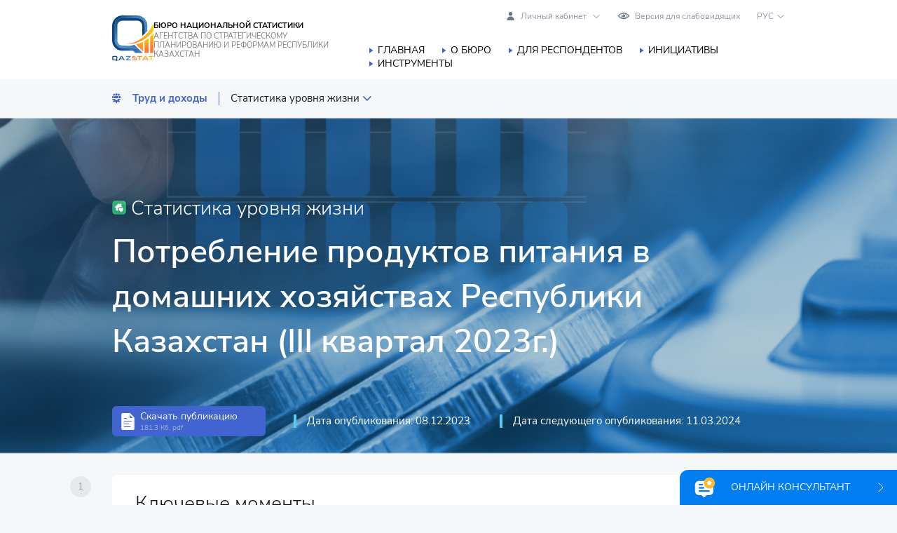

--- FILE ---
content_type: text/html; charset=UTF-8
request_url: https://stat.gov.kz/ru/industries/labor-and-income/stat-life/publications/6431/
body_size: 19674
content:
<!DOCTYPE html>
<html xmlns="http://www.w3.org/1999/xhtml" xml:lang="ru" lang="ru">
<head>
    <meta name="google" content="notranslate">
    <meta name="robots" content="" />
    <meta name="description" content="Официальный сайт Бюро национальной статистики Агентства по стратегическому планированию и реформам Республики Казахстан"/>
    <meta name="keywords" content="АСПИР, БНС, stat.gov.kz"/>

    <meta property="og:title" content="Потребление продуктов питания в домашних хозяйствах Республики Казахстан (III квартал 2023г.)"/>
    <meta property="og:description" content="Официальный сайт Бюро национальной статистики Агентства по стратегическому планированию и реформам Республики Казахстан"/>
    <meta property="og:image" content="">
        <meta property="og:type" content="website" />
    <meta property="og:url" content="/ru/industries/labor-and-income/stat-life/publications/6431/"/>

    <meta http-equiv="Content-Type" content="text/html; charset=UTF-8" />
<meta name="keywords" content="АСПИР, БНС, stat.gov.kz" />
<meta name="description" content="Официальный сайт Бюро национальной статистики Агентства по стратегическому планированию и реформам Республики Казахстан" />
<script data-skip-moving="true">(function(w, d, n) {var cl = "bx-core";var ht = d.documentElement;var htc = ht ? ht.className : undefined;if (htc === undefined || htc.indexOf(cl) !== -1){return;}var ua = n.userAgent;if (/(iPad;)|(iPhone;)/i.test(ua)){cl += " bx-ios";}else if (/Windows/i.test(ua)){cl += ' bx-win';}else if (/Macintosh/i.test(ua)){cl += " bx-mac";}else if (/Linux/i.test(ua) && !/Android/i.test(ua)){cl += " bx-linux";}else if (/Android/i.test(ua)){cl += " bx-android";}cl += (/(ipad|iphone|android|mobile|touch)/i.test(ua) ? " bx-touch" : " bx-no-touch");cl += w.devicePixelRatio && w.devicePixelRatio >= 2? " bx-retina": " bx-no-retina";if (/AppleWebKit/.test(ua)){cl += " bx-chrome";}else if (/Opera/.test(ua)){cl += " bx-opera";}else if (/Firefox/.test(ua)){cl += " bx-firefox";}ht.className = htc ? htc + " " + cl : cl;})(window, document, navigator);</script>


<link href="/bitrix/js/ui/design-tokens/dist/ui.design-tokens.css?175794344226358" type="text/css" rel="stylesheet"/>
<link href="/bitrix/js/ui/fonts/opensans/ui.font.opensans.css?16697149222555" type="text/css" rel="stylesheet"/>
<link href="/bitrix/js/main/popup/dist/main.popup.bundle.css?175794377731694" type="text/css" rel="stylesheet"/>
<link href="/bitrix/js/ui/design-tokens/air/dist/air-design-tokens.css?1767690823118943" type="text/css" rel="stylesheet"/>
<link href="/bitrix/js/ui/icon-set/icon-base.css?17676908232146" type="text/css" rel="stylesheet"/>
<link href="/bitrix/js/ui/icon-set/actions/style.css?175794381020996" type="text/css" rel="stylesheet"/>
<link href="/bitrix/js/ui/icon-set/main/style.css?175794381080627" type="text/css" rel="stylesheet"/>
<link href="/bitrix/js/ui/icon-set/outline/style.css?1767690823116154" type="text/css" rel="stylesheet"/>
<link href="/bitrix/js/ui/system/skeleton/dist/skeleton.bundle.css?1757943987468" type="text/css" rel="stylesheet"/>
<link href="/bitrix/js/main/sidepanel/dist/side-panel.bundle.css?176882308224126" type="text/css" rel="stylesheet"/>
<link href="/local/templates/statgov_main/components/bitrix/news/industries/bitrix/news.detail/publication/style.css?1711547733570" type="text/css" rel="stylesheet"/>
<link href="/local/templates/statgov_main/css/style.css?1757934521141621" type="text/css" rel="stylesheet" data-template-style="true"/>
<link href="/local/templates/statgov_main/css/jquery.fancybox.css?166971488117706" type="text/css" rel="stylesheet" data-template-style="true"/>
<link href="/local/templates/statgov_main/js/jsTree/themes/default/style.min.css?166997381727381" type="text/css" rel="stylesheet" data-template-style="true"/>
<link href="/local/templates/statgov_main/css/custom.css?176761078368493" type="text/css" rel="stylesheet" data-template-style="true"/>
<link href="/local/components/statdata/send.error/templates/.default/style.css?16710432931316" type="text/css" rel="stylesheet" data-template-style="true"/>







<meta http-equiv="X-UA-Compatible" content="IE=edge" />
<meta name="viewport" content="width=device-width, initial-scale=1.0" />



    	<title>Потребление продуктов питания в домашних хозяйствах Республики Казахстан (III квартал 2023г.)</title>

    </head>
<body class=" ">
			<div id="panel"></div>

        
                
		<header class="header">
			<div class="container">
				<div class="header-left">
					<a href="/ru/" class="logo">
                        <img src="/local/templates/statgov_main/img/bns_logo.svg" alt="Бюро национальной статистики Республики Казахстан">
					</a>
					<div class="logo-text">
						<div class="logo-text-top">
							Бюро национальной статистики						</div>
						<div class="logo-text-bottom">
							Агентства по стратегическому планированию и реформам Республики Казахстан						</div>
					</div>
				</div>
				<div class="header-right">
					<div class="header-right-top">

                        
						
                        <div class="cabinet_block">
                            <a class="cabinet_choice" href="javascript:;"><span class="cabinet_choice_inner">Личный кабинет</span></a>

                            <div class="other_cabinet" style="display: none;">
                                <a class="cabinet_link" href="/ru/cabinet/">Кабинет пользователя</a>
                                <a class="cabinet_link" href="https://cabinet.stat.gov.kz/">Кабинет респондента</a>
                            </div>
                        </div>

						<a href="javascript://" onclick="letsee_toggle_panel()" class="header-right-link eye">
							Версия для слабовидящих						</a>
												<div class="lang_block">
    
            <a class="lang_choice" href="javascript:;">РУС</a>
    
    
    <div class="other_lang" style="display: none;">
        
                    <a class="lang" href="/industries/labor-and-income/stat-life/publications/">ҚАЗ</a>
            <a class="lang" href="/en/industries/labor-and-income/stat-life/publications/">ENG</a>
        
            </div>
</div>
                        <a href="/ru/search/" class="mobile-search">
                            <svg width="20" height="20" viewBox="0 0 20 20" fill="none" xmlns="http://www.w3.org/2000/svg">
                                <path d="M19.5465 18.4176L16.5401 15.4124C16.5097 15.3819 16.4708 15.3685 16.4374 15.3441C19.3645 11.8473 19.1902 6.61788 15.9045 3.33317C14.2214  1.65039 11.9835 0.723633 9.60312 0.723633C7.22244 0.723633 4.98456 1.65066 3.30142 3.33317C-0.173391 6.80723 -0.173391 12.46 3.30142 15.9336C4.98456 17.6169 7.22244 18.5436 9.60312 18.5436C11.7166 18.5436 13.7154 17.8098 15.3153 16.4679C15.3397 16.5011 15.3528 16.5394 15.383 16.5696L18.3894 19.5748C18.5492 19.7345 18.7586 19.8145 18.968 19.8145C19.1774 19.8145 19.387 19.7348 19.5465 19.5748C19.8661 19.2553 19.8661 18.7374 19.5465 18.4179V18.4176ZM9.60339 16.9069C7.66015 16.9069 5.83284 16.1498 4.45887 14.7763C1.6224 11.9402 1.6224 7.32623 4.45887 4.48981C5.83284 3.11614 7.66015 2.35955 9.60339 2.35955C11.5464 2.35955 13.3737 3.11586 14.7476 4.48981C17.5838 7.32623 17.5838 11.9405 14.7476 14.7763C13.3731 16.15 11.5464 16.9069 9.60339 16.9069Z" fill="#4264D0"></path>
                            </svg>
                        </a>
						<div class="mob-start">
							<span class="menu1"></span>
							<span class="menu2"></span>
							<span class="menu3"></span>
						</div>
					</div>
					
    <ul class="nav">
                                <li>
                <a href="/ru/" class="selected">
					Главная                </a>
            </li>
                                <li>
                <a href="/ru/about/" class="">
					О бюро                </a>
            </li>
                                <li>
                <a href="/ru/respondents/" class="">
					Для респондентов                </a>
            </li>
                                <li>
                <a href="/ru/initiatives/" class="">
					Инициативы                </a>
            </li>
                                <li>
                <a href="/ru/instuments/" class="">
					Инструменты                </a>
            </li>
            </ul>
				</div>
			</div>
		</header>

			
<div class="national_acc_head">
    <div class="header-bottom">
        <div class="container">
            <ul class="category-nav">
                <li>
                    <a href="/ru/industries/labor-and-income/">
                        <img src="/upload/uf/aa6/rf4ijiwy59xsr17wc2ge1znj4s8ac2d3.svg" class="nav-icon">
                        <span>Труд и доходы</span>
                    </a>
                </li>
                <li>
                                                                                                                                                                <a href="/ru/industries/labor-and-income/stat-life/">Статистика уровня жизни</a>
                                                                <div class="sub-part">
                        <ul class="sub-menu">
                                                                                            <li>
                                    <a href="/ru/industries/labor-and-income/stat-empt-unempl/" id="bx_3218110189_1511" class="">
                                        Занятость и безработица                                    </a>
                                </li>
                                                                                            <li>
                                    <a href="/ru/industries/labor-and-income/stat-wags/" id="bx_3218110189_1513" class="">
                                        Заработная плата и условия труда                                    </a>
                                </li>
                                                                                            <li>
                                    <a href="/ru/industries/labor-and-income/stat-life/" id="bx_3218110189_1517" class=" active ">
                                        Статистика уровня жизни                                    </a>
                                </li>
                                                    </ul>
                    </div>
                </li>
            </ul>
        </div>
    </div>

    <div class="banner-breadcrumbs-block"
         style="background-image: url('/upload/iblock/7c1/5usoejg7zbcyxyd793sv69nv486qf7z3.png'); background-size: cover;">
        <div class="container">
            <div class="banner-breadcrumbs-info">
                <div class="banner-breadcrumbs-info-top">
                    <img src="/upload/iblock/59d/no9nsvbzw4imo2cv2s3qm1ju0t2fpf5u.png" alt="" width="20">
                    Статистика уровня жизни                </div>
                <div class="banner-breadcrumbs-info__title">
					Потребление продуктов питания в домашних хозяйствах Республики Казахстан (III квартал 2023г.)                </div>
            </div>
            <div class="banner-breadcrumbs">
                                                        <a href="/api/iblock/element/6431/file/ru/" class="btn-document" target="_blank">
                        Скачать публикацию                        <span class="btn-document-info">
                            181.3  Кб, pdf                        </span>
                    </a>
                
                <div class="banner-breadcrumbs-item">
                    <div class="banner-breadcrumbs-item__text">
                        Дата опубликования: 08.12.2023                    </div>
                </div>

                                    <div class="banner-breadcrumbs-item">
                        <div class="banner-breadcrumbs-item__text">
                            Дата следующего опубликования: 11.03.2024                        </div>
                    </div>
                            </div>
        </div>
    </div>
</div><!-- .national_acc_head -->

<div class="info-block sticy">
    <div class="container">

        
            <div class="asside-content-page mb-4">
                <ul class="fix-asside-list industry-sections-menu">
                    <div class="asside-sub-part">
                        <ul class="asside-sub-menu"></ul>
                    </div>
                </ul>
<!--                <div class="asside-page">-->
<!--                    <ul class="asside-list industry-sections-menu">-->
<!--                    </ul>-->
<!---->
<!--                    --><!--                        --><!--                        <a href="--><!--" class="btn-document" target="_blank">-->
<!--                            --><!--                            <span class="btn-document-info">-->
<!--                            --><!--, --><!--                        </span>-->
<!--                        </a>-->
<!--                    --><!--                </div>-->
                <div class="content-page publication-detail w-100">

                                            <div class="white-bg-block mb-2">
                            <div class="top-block">
                                <div class="block-title">Ключевые моменты</div>
                            </div>
                            <div class="info-number-list mb-4">
                                                                    <div class="info-number-item">
                                        <div class="info-number-item__title">
                                            17%                                        </div>
                                        <div class="info-number-item__desc">
                                            Наибольшие доли расходов на покупку продуктов питания в потребительских расходах домашних хозяйств, как и в прошлые периоды, приходятся на мясо и мясопродукты (17%), хлебопродукты и крупяные изделия (7,8%). Наиболее высокие уровни потребления мяса и мясопродуктов отмечаются в области Жетісу, Атырауской, Акмолинской областях, а самый низкий – в городе Шымкент.                                        </div>
                                    </div>
                                                            </div>
                        </div>
                    
                    <div class="white-bg-block mb-2" id="key-moments">
	<div class="top-block">
		<div class="block-title">
			 Потребление продуктов питания домашних хозяйств
		</div>
	</div>
	<div class="small-block-title mb-2 text-center">
		 Потребление продуктов питания в III квартале 2023 года
	</div>
	<div class="mb-1 text-right">
		 в среднем на душу населения в квартал, кг
	</div>
	<div class="table-block mb-1">
		<table class="publication-table">
		<tbody>
		<tr>
			<td>
			</td>
			<td>
				 Хлебопродукты и крупяные изделия
			</td>
			<td>
				 Мясо и мясопродукты
			</td>
			<td>
				 Рыба и морепродукты
			</td>
			<td>
				 Молоко и молочные<br>
				 продукты
			</td>
			<td>
				 Яйца (штук)
			</td>
			<td>
				 Масла и жиры
			</td>
			<td>
				 Фрукты
			</td>
			<td>
				 Овощи
			</td>
			<td>
				 Картофель
			</td>
			<td>
				 Сахар, джем, мед, шоколад, кондитерские изделия
			</td>
		</tr>
		<tr>
			<td>
				 Республика Казахстан
			</td>
			<td>
				 31,1
			</td>
			<td>
				 20,0
			</td>
			<td>
				 3,4
			</td>
			<td>
				 57,5
			</td>
			<td>
				 50,4
			</td>
			<td>
				 3,9
			</td>
			<td>
				 27,5
			</td>
			<td>
				 22,2
			</td>
			<td>
				 11,3
			</td>
			<td>
				 10,8
			</td>
		</tr>
		<tr>
			<td>
				 Абай
			</td>
			<td>
				 31,4
			</td>
			<td>
				 18,0
			</td>
			<td>
				 2,5
			</td>
			<td>
				 55,9
			</td>
			<td>
				 40,5
			</td>
			<td>
				 3,4
			</td>
			<td>
				 16,0
			</td>
			<td>
				 16,1
			</td>
			<td>
				 7,7
			</td>
			<td>
				 9,1
			</td>
		</tr>
		<tr>
			<td>
				 Акмолинская
			</td>
			<td>
				 30,3
			</td>
			<td>
				 22,9
			</td>
			<td>
				 4,6
			</td>
			<td>
				 75,5
			</td>
			<td>
				 73,5
			</td>
			<td>
				 5,0
			</td>
			<td>
				 24,5
			</td>
			<td>
				 18,4
			</td>
			<td>
				 13,6
			</td>
			<td>
				 11,8
			</td>
		</tr>
		<tr>
			<td>
				 Актюбинская
			</td>
			<td>
				 28,6
			</td>
			<td>
				 17,8
			</td>
			<td>
				 2,7
			</td>
			<td>
				 52,5
			</td>
			<td>
				 47,5
			</td>
			<td>
				 3,8
			</td>
			<td>
				 30,7
			</td>
			<td>
				 18,3
			</td>
			<td>
				 10,5
			</td>
			<td>
				 10,9
			</td>
		</tr>
		<tr>
			<td>
				 Алматинская
			</td>
			<td>
				 35,3
			</td>
			<td>
				 22,7
			</td>
			<td>
				 3,2
			</td>
			<td>
				 55,8
			</td>
			<td>
				 51,7
			</td>
			<td>
				 3,5
			</td>
			<td>
				 25,5
			</td>
			<td>
				 19,9
			</td>
			<td>
				 10,7
			</td>
			<td>
				 10,8
			</td>
		</tr>
		<tr>
			<td>
				 Атырауская
			</td>
			<td>
				 29,6
			</td>
			<td>
				 23,7
			</td>
			<td>
				 4,1
			</td>
			<td>
				 46,2
			</td>
			<td>
				 47,2
			</td>
			<td>
				 3,6
			</td>
			<td>
				 27,3
			</td>
			<td>
				 19,7
			</td>
			<td>
				 9,4
			</td>
			<td>
				 8,7
			</td>
		</tr>
		<tr>
			<td>
				 Западно-Казахстанская
			</td>
			<td>
				 34,0
			</td>
			<td>
				 20,0
			</td>
			<td>
				 4,5
			</td>
			<td>
				 60,2
			</td>
			<td>
				 52,8
			</td>
			<td>
				 4,9
			</td>
			<td>
				 25,0
			</td>
			<td>
				 20,4
			</td>
			<td>
				 16,2
			</td>
			<td>
				 9,2
			</td>
		</tr>
		<tr>
			<td>
				 Жамбылская
			</td>
			<td>
				 32,2
			</td>
			<td>
				 22,1
			</td>
			<td>
				 3,5
			</td>
			<td>
				 57,1
			</td>
			<td>
				 45,2
			</td>
			<td>
				 4,3
			</td>
			<td>
				 33,2
			</td>
			<td>
				 25,3
			</td>
			<td>
				 12,0
			</td>
			<td>
				 11,8
			</td>
		</tr>
		<tr>
			<td>
				 Жетісу
			</td>
			<td>
				 37,4
			</td>
			<td>
				 24,1
			</td>
			<td>
				 3,5
			</td>
			<td>
				 71,4
			</td>
			<td>
				 41,1
			</td>
			<td>
				 3,8
			</td>
			<td>
				 25,9
			</td>
			<td>
				 24,1
			</td>
			<td>
				 10,1
			</td>
			<td>
				 12,1
			</td>
		</tr>
		<tr>
			<td>
				 Карагандинская
			</td>
			<td>
				 25,9
			</td>
			<td>
				 21,5
			</td>
			<td>
				 3,3
			</td>
			<td>
				 68,5
			</td>
			<td>
				 67,7
			</td>
			<td>
				 4,6
			</td>
			<td>
				 26,3
			</td>
			<td>
				 20,6
			</td>
			<td>
				 12,7
			</td>
			<td>
				 12,4
			</td>
		</tr>
		<tr>
			<td>
				 Костанайская
			</td>
			<td>
				 29,4
			</td>
			<td>
				 20,7
			</td>
			<td>
				 4,2
			</td>
			<td>
				 58,2
			</td>
			<td>
				 61,7
			</td>
			<td>
				 4,0
			</td>
			<td>
				 23,9
			</td>
			<td>
				 22,4
			</td>
			<td>
				 13,1
			</td>
			<td>
				 10,6
			</td>
		</tr>
		<tr>
			<td>
				 Кызылординская
			</td>
			<td>
				 30,2
			</td>
			<td>
				 14,2
			</td>
			<td>
				 3,7
			</td>
			<td>
				 45,3
			</td>
			<td>
				 40,8
			</td>
			<td>
				 3,8
			</td>
			<td>
				 36,8
			</td>
			<td>
				 23,2
			</td>
			<td>
				 10,6
			</td>
			<td>
				 10,6
			</td>
		</tr>
		<tr>
			<td>
				 Мангистауская
			</td>
			<td>
				 26,8
			</td>
			<td>
				 19,7
			</td>
			<td>
				 2,7
			</td>
			<td>
				 45,6
			</td>
			<td>
				 31,2
			</td>
			<td>
				 4,4
			</td>
			<td>
				 20,1
			</td>
			<td>
				 14,7
			</td>
			<td>
				 10,2
			</td>
			<td>
				 10,2
			</td>
		</tr>
		<tr>
			<td>
				 Павлодарская
			</td>
			<td>
				 29,7
			</td>
			<td>
				 22,8
			</td>
			<td>
				 4,0
			</td>
			<td>
				 63,4
			</td>
			<td>
				 50,2
			</td>
			<td>
				 4,4
			</td>
			<td>
				 23,5
			</td>
			<td>
				 19,6
			</td>
			<td>
				 13,2
			</td>
			<td>
				 11,5
			</td>
		</tr>
		<tr>
			<td>
				 Северо-Казахстанская
			</td>
			<td>
				 27,4
			</td>
			<td>
				 20,5
			</td>
			<td>
				 5,5
			</td>
			<td>
				 65,3
			</td>
			<td>
				 61,4
			</td>
			<td>
				 3,8
			</td>
			<td>
				 23,8
			</td>
			<td>
				 17,4
			</td>
			<td>
				 12,0
			</td>
			<td>
				 10,9
			</td>
		</tr>
		<tr>
			<td>
				 Туркестанская
			</td>
			<td>
				 44,1
			</td>
			<td>
				 15,7
			</td>
			<td>
				 3,1
			</td>
			<td>
				 48,3
			</td>
			<td>
				 42,5
			</td>
			<td>
				 4,0
			</td>
			<td>
				 24,0
			</td>
			<td>
				 27,6
			</td>
			<td>
				 10,6
			</td>
			<td>
				 11,2
			</td>
		</tr>
		<tr>
			<td>
				 Ұлытау
			</td>
			<td>
				 28,6
			</td>
			<td>
				 18,4
			</td>
			<td>
				 2,3
			</td>
			<td>
				 58,7
			</td>
			<td>
				 50,6
			</td>
			<td>
				 5,3
			</td>
			<td>
				 23,3
			</td>
			<td>
				 20,5
			</td>
			<td>
				 10,3
			</td>
			<td>
				 14,8
			</td>
		</tr>
		<tr>
			<td>
				 Восточно-Казахстанская
			</td>
			<td>
				 28,7
			</td>
			<td>
				 22,5
			</td>
			<td>
				 4,7
			</td>
			<td>
				 71,1
			</td>
			<td>
				 53,7
			</td>
			<td>
				 3,9
			</td>
			<td>
				 25,0
			</td>
			<td>
				 18,5
			</td>
			<td>
				 11,1
			</td>
			<td>
				 11,0
			</td>
		</tr>
		<tr>
			<td>
				 г. Астана
			</td>
			<td>
				 23,6
			</td>
			<td>
				 19,1
			</td>
			<td>
				 3,2
			</td>
			<td>
				 61,1
			</td>
			<td>
				 56,0
			</td>
			<td>
				 2,5
			</td>
			<td>
				 32,9
			</td>
			<td>
				 22,8
			</td>
			<td>
				 11,8
			</td>
			<td>
				 9,8
			</td>
		</tr>
		<tr>
			<td>
				 г. Алматы
			</td>
			<td>
				 25,0
			</td>
			<td>
				 22,0
			</td>
			<td>
				 3,8
			</td>
			<td>
				 65,7
			</td>
			<td>
				 54,4
			</td>
			<td>
				 3,9
			</td>
			<td>
				 33,5
			</td>
			<td>
				 26,4
			</td>
			<td>
				 11,5
			</td>
			<td>
				 12,0
			</td>
		</tr>
		<tr>
			<td>
				 г. Шымкент
			</td>
			<td>
				 33,1
			</td>
			<td>
				 14,2
			</td>
			<td>
				 1,2
			</td>
			<td>
				 38,1
			</td>
			<td>
				 43,5
			</td>
			<td>
				 3,3
			</td>
			<td>
				 28,1
			</td>
			<td>
				 25,1
			</td>
			<td>
				 9,7
			</td>
			<td>
				 7,4
			</td>
		</tr>
		</tbody>
		</table>
	</div>
	<div class="small-block-title mb-2 text-center mt-4">
		 Потребление продуктов питания
	</div>
	<div class="mb-1 text-right">
		 в среднем на душу населения, кг
	</div>
	<div class="table-block">
		<table class="publication-table">
		<tbody>
		<tr>
			<td>
			</td>
			<td>
				 Хлебопродукты и крупяные изделия
			</td>
			<td>
				 Мясо и мясопродукты
			</td>
			<td>
				 Рыба и морепродукты
			</td>
			<td>
				 Молоко и молочные<br>
				 продукты
			</td>
			<td>
				 Яйца (штук)
			</td>
			<td>
				 Масла и жиры
			</td>
			<td>
				 Фрукты
			</td>
			<td>
				 Овощи
			</td>
			<td>
				 Картофель
			</td>
			<td>
				 Сахар, джем, мед, шоколад, кондитерские изделия
			</td>
		</tr>
		<tr>
			<td>
				 2019
			</td>
			<td>
				 136,3
			</td>
			<td>
				 78,9
			</td>
			<td>
				 14,6
			</td>
			<td>
				 253,5
			</td>
			<td>
				 194,3
			</td>
			<td>
				 17,1
			</td>
			<td>
				 77,4
			</td>
			<td>
				 86,6
			</td>
			<td>
				 48,5
			</td>
			<td>
				 42,9
			</td>
		</tr>
		<tr>
			<td>
				 І квартал
			</td>
			<td>
				 34,4
			</td>
			<td>
				 19,5
			</td>
			<td>
				 3,5
			</td>
			<td>
				 63,0
			</td>
			<td>
				 47,1
			</td>
			<td>
				 4,4
			</td>
			<td>
				 15,7
			</td>
			<td>
				 19,1
			</td>
			<td>
				 12,1
			</td>
			<td>
				 10,7
			</td>
		</tr>
		<tr>
			<td>
				 II квартал
			</td>
			<td>
				 33,6
			</td>
			<td>
				 19,1
			</td>
			<td>
				 3,6
			</td>
			<td>
				 63,3
			</td>
			<td>
				 49,4
			</td>
			<td>
				 4,2
			</td>
			<td>
				 15,3
			</td>
			<td>
				 20,3
			</td>
			<td>
				 11,7
			</td>
			<td>
				 10,7
			</td>
		</tr>
		<tr>
			<td>
				 III квартал
			</td>
			<td>
				 34,0
			</td>
			<td>
				 19,9
			</td>
			<td>
				 3,5
			</td>
			<td>
				 63,9
			</td>
			<td>
				 48,4
			</td>
			<td>
				 4,1
			</td>
			<td>
				 28,5
			</td>
			<td>
				 24,7
			</td>
			<td>
				 12,1
			</td>
			<td>
				 11,0
			</td>
		</tr>
		<tr>
			<td>
				 IV квартал
			</td>
			<td>
				 34,3
			</td>
			<td>
				 20,3
			</td>
			<td>
				 3,9
			</td>
			<td>
				 62,4
			</td>
			<td>
				 48,7
			</td>
			<td>
				 4,3
			</td>
			<td>
				 17,8
			</td>
			<td>
				 22,2
			</td>
			<td>
				 12,6
			</td>
			<td>
				 10,4
			</td>
		</tr>
		<tr>
			<td>
				 2020
			</td>
			<td>
				 140,3
			</td>
			<td>
				 83,7
			</td>
			<td>
				 15,1
			</td>
			<td>
				 259,4
			</td>
			<td>
				 199,1
			</td>
			<td>
				 17,3
			</td>
			<td>
				 78,7
			</td>
			<td>
				 86,4
			</td>
			<td>
				 50,1
			</td>
			<td>
				 43,0
			</td>
		</tr>
		<tr>
			<td>
				 І квартал
			</td>
			<td>
				 35,4
			</td>
			<td>
				 21,0
			</td>
			<td>
				 3,7
			</td>
			<td>
				 66,2
			</td>
			<td>
				 49,7
			</td>
			<td>
				 4,3
			</td>
			<td>
				 17,0
			</td>
			<td>
				 19,4
			</td>
			<td>
				 12,9
			</td>
			<td>
				 10,9
			</td>
		</tr>
		<tr>
			<td>
				 II квартал
			</td>
			<td>
				 35,0
			</td>
			<td>
				 20,3
			</td>
			<td>
				 3,8
			</td>
			<td>
				 66,0
			</td>
			<td>
				 50,4
			</td>
			<td>
				 4,4
			</td>
			<td>
				 15,9
			</td>
			<td>
				 21,1
			</td>
			<td>
				 12,1
			</td>
			<td>
				 10,8
			</td>
		</tr>
		<tr>
			<td>
				 III квартал
			</td>
			<td>
				 35,0
			</td>
			<td>
				 21,3
			</td>
			<td>
				 3,7
			</td>
			<td>
				 64,7
			</td>
			<td>
				 50,4
			</td>
			<td>
				 4,3
			</td>
			<td>
				 27,9
			</td>
			<td>
				 24,9
			</td>
			<td>
				 12,7
			</td>
			<td>
				 11,0
			</td>
		</tr>
		<tr>
			<td>
				 IV квартал
			</td>
			<td>
				 35,5
			</td>
			<td>
				 21,3
			</td>
			<td>
				 4,0
			</td>
			<td>
				 63,4
			</td>
			<td>
				 49,2
			</td>
			<td>
				 4,3
			</td>
			<td>
				 18,0
			</td>
			<td>
				 21,2
			</td>
			<td>
				 12,5
			</td>
			<td>
				 10,6
			</td>
		</tr>
		<tr>
			<td>
				 2021
			</td>
			<td>
				 133,8
			</td>
			<td>
				 82,3
			</td>
			<td>
				 14,8
			</td>
			<td>
				 243,2
			</td>
			<td>
				 193,9
			</td>
			<td>
				 16,2
			</td>
			<td>
				 76,8
			</td>
			<td>
				 80,6
			</td>
			<td>
				 46,3
			</td>
			<td>
				 44,0
			</td>
		</tr>
		<tr>
			<td>
				 І квартал
			</td>
			<td>
				 32,6
			</td>
			<td>
				 19,8
			</td>
			<td>
				 3,4
			</td>
			<td>
				 57,7
			</td>
			<td>
				 46,3
			</td>
			<td>
				 3,9
			</td>
			<td>
				 15,5
			</td>
			<td>
				 17,9
			</td>
			<td>
				 11,6
			</td>
			<td>
				 10,4
			</td>
		</tr>
		<tr>
			<td>
				 II квартал
			</td>
			<td>
				 33,3
			</td>
			<td>
				 20,2
			</td>
			<td>
				 3,8
			</td>
			<td>
				 61,3
			</td>
			<td>
				 49,1
			</td>
			<td>
				 4,2
			</td>
			<td>
				 15,9
			</td>
			<td>
				 19,9
			</td>
			<td>
				 11,5
			</td>
			<td>
				 11,0
			</td>
		</tr>
		<tr>
			<td>
				 III квартал
			</td>
			<td>
				 33,6
			</td>
			<td>
				 20,9
			</td>
			<td>
				 3,6
			</td>
			<td>
				 61,9
			</td>
			<td>
				 49,6
			</td>
			<td>
				 4,1
			</td>
			<td>
				 28,4
			</td>
			<td>
				 22,9
			</td>
			<td>
				 11,6
			</td>
			<td>
				 11,6
			</td>
		</tr>
		<tr>
			<td>
				 IV квартал
			</td>
			<td>
				 34,3
			</td>
			<td>
				 21,3
			</td>
			<td>
				 4,0
			</td>
			<td>
				 62,2
			</td>
			<td>
				 48,8
			</td>
			<td>
				 4,0
			</td>
			<td>
				 17,1
			</td>
			<td>
				 19,9
			</td>
			<td>
				 11,7
			</td>
			<td>
				 11,1
			</td>
		</tr>
		<tr>
			<td>
				 2022
			</td>
			<td>
				 128,0
			</td>
			<td>
				 78,2
			</td>
			<td>
				 14,1
			</td>
			<td>
				 226,4
			</td>
			<td>
				 194,6
			</td>
			<td>
				 15,7
			</td>
			<td>
				 73,0
			</td>
			<td>
				 77,6
			</td>
			<td>
				 45,0
			</td>
			<td>
				 41,1
			</td>
		</tr>
		<tr>
			<td>
				 І квартал
			</td>
			<td>
				 32,5
			</td>
			<td>
				 19,8
			</td>
			<td>
				 3,5
			</td>
			<td>
				 56,3
			</td>
			<td>
				 47,2
			</td>
			<td>
				 3,9
			</td>
			<td>
				 15,6
			</td>
			<td>
				 17,4
			</td>
			<td>
				 11,4
			</td>
			<td>
				 10,3
			</td>
		</tr>
		<tr>
			<td>
				 II квартал
			</td>
			<td>
				 31,8
			</td>
			<td>
				 19,0
			</td>
			<td>
				 3,5
			</td>
			<td>
				 58,0
			</td>
			<td>
				 48,9
			</td>
			<td>
				 3,9
			</td>
			<td>
				 15,0
			</td>
			<td>
				 19,1
			</td>
			<td>
				 11,2
			</td>
			<td>
				 10,2
			</td>
		</tr>
		<tr>
			<td>
				 III квартал
			</td>
			<td>
				 31,7
			</td>
			<td>
				 19,3
			</td>
			<td>
				 3,4
			</td>
			<td>
				 56,3
			</td>
			<td>
				 48,4
			</td>
			<td>
				 3,9
			</td>
			<td>
				 26,0
			</td>
			<td>
				 22,0
			</td>
			<td>
				 11,1
			</td>
			<td>
				 10,4
			</td>
		</tr>
		<tr>
			<td>
				 IV квартал
			</td>
			<td>
				 32,0
			</td>
			<td>
				 20,1
			</td>
			<td>
				 3,7
			</td>
			<td>
				 55,4
			</td>
			<td>
				 49,4
			</td>
			<td>
				 3,9
			</td>
			<td>
				 16,4
			</td>
			<td>
				 19,1
			</td>
			<td>
				 11,2
			</td>
			<td>
				 10,4
			</td>
		</tr>
		<tr>
			<td>
				 2023
			</td>
			<td>
			</td>
			<td>
			</td>
			<td>
			</td>
			<td>
			</td>
			<td>
			</td>
			<td>
			</td>
			<td>
			</td>
			<td>
			</td>
			<td>
			</td>
			<td>
			</td>
		</tr>
		<tr>
			<td>
				 І квартал
			</td>
			<td>
				 30,6
			</td>
			<td>
				 19,5
			</td>
			<td>
				 3,4
			</td>
			<td>
				 55,4
			</td>
			<td>
				 50,4
			</td>
			<td>
				 3,9
			</td>
			<td>
				 16,0
			</td>
			<td>
				 17,5
			</td>
			<td>
				 11,2
			</td>
			<td>
				 10,5
			</td>
		</tr>
		<tr>
			<td>
				 II квартал
			</td>
			<td>
				 31,1
			</td>
			<td>
				 19,7
			</td>
			<td>
				 3,5
			</td>
			<td>
				 57,7
			</td>
			<td>
				 50,7
			</td>
			<td>
				 3,9
			</td>
			<td>
				 15,6
			</td>
			<td>
				 19,4
			</td>
			<td>
				 11,1
			</td>
			<td>
				 10,4
			</td>
		</tr>
		<tr>
			<td>
				 III квартал
			</td>
			<td>
				 31,1
			</td>
			<td>
				 20,0
			</td>
			<td>
				 3,4
			</td>
			<td>
				 57,5
			</td>
			<td>
				 50,4
			</td>
			<td>
				 3,9
			</td>
			<td>
				 27,5
			</td>
			<td>
				 22,2
			</td>
			<td>
				 11,3
			</td>
			<td>
				 10,8
			</td>
		</tr>
		</tbody>
		</table>
	</div>
	<p>
		 В отчетном периоде 10% наименее обеспеченного населения по сравнению с 10% наиболее обеспеченного населения в 4,2 раза меньше потребляло рыбы и морепродуктов, молоко и молочные продукты - 3,5 раза, мясо и мясопродукты – в 3,4 раза.
	</p>
	<div class="small-block-title mb-2 text-center">
		 Потрeбление основных продуктов питания в домохозяйствах по 10% наименее и 10% наиболее обеспеченным (децильным) группам населения
	</div>
	<div class="mb-1 text-right">
		 в среднем на душу населения в квартал, кг
	</div>
	 <div class="text-center"><img src="/upload/iblock/9fe/ffpsoiwp6h0ppkxnn3aiaqygbydbkyrt/IMG_1.PNG" alt="III квартал 2023г." class=""></div>
	<div class="small-block-title mb-2 mt-4">
		 Электронные таблицы:
	</div>
	<ul class="download-doc-list">
		<li><a href="/api/iblock/element/109340/file/ru/">Потребление продуктов питания в домашних хозяйствах Республики Казахстан</a></li>
	</ul>
	<div class="small-block-title mb-2">
		 Динамические таблицы:
	</div>
	<ul class="download-doc-list">
		<li><a href="/api/iblock/element/5615/file/ru/">Потребление продуктов питания населением за 2000 -2022 годы.</a></li>
		<li><a href="/api/iblock/element/84451/file/ru/">Потребление основных продуктов питания населением по кварталам (в среднем на душу, кг) за 2015-2023гг..</a></li>
	</ul>
</div>
<div class="white-bg-block mb-2">
	<div class="top-block">
		<div class="block-title">
			 Глоссарий
		</div>
	</div>
	<div class="mb-2">
		<p>
			 Домашнее хозяйство – экономический субъект, состоящий из одного или более физических лиц, проживающих совместно, объединяющих полностью или частично свои доходы и имущество, и совместно потребляющие товары и услуги.
		</p>
		<p>
			 Потребление основных продуктов питания, в среднем на душу населения - количество продуктов питания (отдельно по каждому виду продуктов), потребленное в среднем одним членом домашнего хозяйства за рассматриваемый период времени. Оно рассчитывается путем деления объема потребления отдельных видов продовольственных товаров на количество присутствующих членов домашнего хозяйства. По укрупненным группам потребление рассчитывается с учетом пересчета составляющих в первичный продукт.
		</p>
	</div>
</div>
<div class="white-bg-block mb-2">
	<div class="top-block">
		<div class="block-title">
			 Методологические пояснения
		</div>
	</div>
	<div class="mb-2">
		<p>
			 Данные по обследованию бюджетов населения по уровню жизни формируются на ежеквартальной и годовой основе, на базе обследования 12 000 домашних хозяйств, в соответствии с Методикой организации и проведения выборочного обследования домашних хозяйств по уровню жизни, утвержденной Приказом Председателя Комитета по статистике Министерства национальной экономики Республики Казахстан от 2 июля 2020 года № 31, зарегистрирован в Министерстве юстиции Республики Казахстан 3 июля 2020 года № 20922, с Методикой построения выборки домашних хозяйств по обследованию уровня жизни, утвержденной приказом Председателя Комитета по статистике Министерства национальной экономики Республики Казахстан от 14 декабря 2015 года № 202.
		</p>
	</div>
</div>
<div class="white-bg-block mb-2">
	<div class="top-block">
		<div class="block-title">
			 Ссылки на связанные публикации
		</div>
	</div>
	<ul class="download-doc-list">
		<li><a href="">Сборник «Уровень жизни населения в Казахстане»</a></li>
	</ul>
</div>
<div class="white-bg-block mb-2">
	<div class="top-block">
		<div class="block-title">
			 Полезные ссылки
		</div>
	</div>
	<ul class="download-doc-list">
		<li><a href="/upload/iblock/64e/9m33bvy81x7iasulvdn4esd7bng8h7mb.docx">Методика организации и проведения выборочного обследования домашних хозяйств по уровню жизни </a></li>
		<li><a href="/upload/iblock/f20/j1sftbb42ii6hk85v0dxkwoto0mx0zej.doc">Методика построения выборки домашних хозяйств по обследованию уровня жизни</a></li>
		<li><a href="/upload/iblock/d42/nfz0ea094oh1x0ca8gl9fgv67xyrbvhm/50. %D0%94003.rar">Статистическая форма D 003 «Дневник учета ежедневных расходов» (периодичность квартал и год)</a></li>
		<li><a href="https://taldau.stat.gov.kz/kk/Search/SearchByKeyWord">Потребление основных продуктов питания, Информационно-аналитическая система «Талдау»</a></li>
	</ul>
</div>
<br>                </div>
            </div>

                            <div class="relese-responsible mb-4">

                                            <div class="relese-responsible-item">
                            <div class="relese-responsible-item__ititle">
                                Ответственные за выпуск:
                            </div>
                            <span>
                            Департамент статистики уровня жизни                        </span>
                        </div>
                    
                                            <div class="relese-responsible-item">
                            <div class="relese-responsible-item__ititle">
                                Директор департамента:
                            </div>
                            <span>
                            Н.Белоносова<br>
Тел. +7 7172 749022                        </span>
                        </div>
                    
                                            <div class="relese-responsible-item">
                            <div class="relese-responsible-item__ititle">
                                Исполнитель:
                            </div>
                            <span>
                            Д. Маликова<br>
Тел. +7 7172 749687<br>
E-mail: da.malikova@aspire.gov.kz                        </span>
                        </div>
                    
                                            <div class="relese-responsible-item">
                            <div class="relese-responsible-item__ititle">
                                Адрес:
                            </div>
                            <span>
                            010000, г.Астана<br>
пр. Мәңгілік ел, 8<br>
Дом Министерств, 4 подъезд                        </span>
                        </div>
                                    </div>
            
            </div>
</div>






	
			<div class="container">
			<div class="partners">
				<a href="https://akorda.kz/" class="partner-item way" target="_blank">
    <img src="/local/templates/statgov_main/img/aqorda.svg" alt="" >
</a>
<a href="https://www.gov.kz/memleket/entities/aspr?lang=ru" class="partner-item way" target="_blank">
    <img src="/local/templates/statgov_main/img/aspir.svg" alt="" >
</a>
<a href="https://www.gov.kz/memleket/entities/stat?lang=ru" class="partner-item way" target="_blank">
    <img src="/local/templates/statgov_main/img/bns_gov_logo_ru.png" alt="" style="max-width: 200px;">
</a>
<!--<a href="https://sanaq.gov.kz/" class="partner-item way" target="_blank">-->
<!--    <img src="--><!--/img/partner1.svg" alt="">-->
<!--</a>-->
<!--<a href="#" class="partner-item way" target="_blank">-->
<!--    <img src="--><!--/img/partner2.svg" alt="" >-->
<!--</a>-->
<a href="https://taldau.stat.gov.kz" class="partner-item way" target="_blank">
    <img src="/local/templates/statgov_main/img/partner3.svg" alt="" >
</a>
<a href="https://www.statdata.kz/services" class="partner-item way" target="_blank">
    <img src="/local/templates/statgov_main/img/partner6.svg" alt="" >
</a>
<!--<a href="--><!--" class="partner-item way" target="_blank">-->
<!--    <img src="--><!--/img/partner5.svg" alt="" >-->
<!--</a>-->
			</div>
		</div>
		<footer class="footer">
		<div class="container">
			<div class="footer-block address-icon">
				<div class="footer-item address">
					<div class="footer-item__title">
						Город Астана					</div>
					<div class="footer-item__desc">
						010000, Республика Казахстан, г.Астана,<br />
Левый берег р.Ишим,<br />
Проспект Мәңгілік ел, 8,<br />
Дом Министерств, 4 подъезд,<br />
E-mail: <a href="mailto:e.stat@aspire.gov.kz">e.stat@aspire.gov.kz</a>
					</div>
				</div>
	<!--			<div class="footer-item ">-->
	<!--				<div class="footer-item__title">-->
	<!--					-->	<!--				</div>-->
	<!--				<div class="footer-item__desc">-->
	<!--					-->	<!--				</div>-->
	<!--			</div>-->
				<div class="footer-item ">
					<div class="footer-item__title">
						Единый контакт-центр					</div>
					<div class="footer-item__desc">
						<a href="tel:1446">1446</a> (бесплатно по Казахстану)<br />
с 9:00 до 18:30<br />
<!--<a href="#" class="online-consultant-trigger"  data-sitedir="/ru/" data-lang="ru">Онлайн консультант</a>-->					</div>
					<div class="footer-item__desc">
						<a href="https://t.me/statgovkz_bot" target="_blank">Telegram-bot: @statgovkz_bot</a>
					</div>
				</div>
			</div>
			<div class="footer-block">
				
				
				<div class="footer-item ">
					<div class="footer-item__title">
						Пресс-служба					</div>
					<div class="footer-item__desc">
						Пн-Пт с 9:00 до 18:30, 13:00-14:30 – обеденный перерыв,<br />
Тел. <a href="tel:+77172749002">+7 7172 749002</a>,<br />
E-mail: <a href="mailto:e.press@aspire.gov.kz">e.press@aspire.gov.kz</a>
					</div>
				</div>

				<div class="footer-item ">
					<div class="footer-item__title">
						Канцелярия					</div>
					<div class="footer-item__desc">
						Пн-Пт с 9:00 до 18:30, 13:00-14:30 – обеденный перерыв<br />
Тел. <a href="tel:+77172749547">+7 7172 74 95 47</a><br />
					</div>
				</div>

				<div class="footer-item ">
                    <div class="footer-item__title">
                        <a href="/ru/description/" class="text-white">Об использовании данных</a>
                    </div>

					<div class="footer-item__title">
						<a href="/ru/sitemap/" class="text-white">Карта сайта</a>
					</div>

                    <div class="footer-item__title">
                        <a data-fancybox href="https://www.youtube.com/watch?v=BzF2S300wms" class="text-white" target="_blank">
                            Видеонавигация по сайту                        </a>
                    </div>
                                        <div class="footer-item__title">
                        <a class="text-white" target="_blank" href="https://screenreader.tilqazyna.kz/#download">
							Экранный диктор                        </a>
                    </div>
                </div>

			</div>
		</div>
		<div class="footer-bottom">
			<div class="container">
				<div class="copyright">
					2026 © Бюро национальной статистики Агентства по стратегическому планированию и реформам Республики Казахстан				</div>
				<div class="soc-seti">
					<a href="https://www.facebook.com/qazstatgov/" class="soc-seti__item" target="_blank">
    <svg width="33" height="33" viewBox="0 0 33 33" fill="none" xmlns="http://www.w3.org/2000/svg">
        <path fill-rule="evenodd" clip-rule="evenodd" d="M1.35316 16.4997C1.35316 8.41 7.93735 1.82874 16.0241 1.82874C24.1166 1.82874 30.695 8.41 30.695 16.4997C30.695 24.5864 24.1166 31.1618 16.0241 31.1618C7.93735 31.1618 1.35316 24.5864 1.35316 16.4997ZM0 16.4997C0 25.3332 7.19047 32.5237 16.0241 32.5237C24.8606 32.5237 32.054 25.3332 32.054 16.4997C32.054 7.66313 24.8606 0.475586 16.0241 0.475586C7.19047 0.475586 0 7.66313 0 16.4997ZM17.6789 17.4691H20.8128L21.22 13.5239H17.6789V11.2042C17.6789 10.3255 18.2588 10.1234 18.6689 10.1234H21.1643V6.29533L17.7287 6.28069C13.9065 6.28069 13.0366 9.1393 13.0366 10.9611V13.5239H10.8311V17.4691H13.0366V28.6429H17.6789V17.4691Z" fill="white"></path>
    </svg>
</a>
<a href="https://t.me/stat_gov_kz_official" class="soc-seti__item" target="_blank">
    <svg width="33" height="33" viewBox="0 0 33 33" fill="none" xmlns="http://www.w3.org/2000/svg">
        <path d="M16.0329 1.46058C7.93735 1.46058 1.35609 8.04184 1.35609 16.1315C1.35609 24.2182 7.93735 30.7936 16.0329 30.7936C24.1166 30.7936 30.692 24.2182 30.692 16.1315C30.692 8.04184 24.1166 1.46058 16.0329 1.46058ZM16.0329 32.1556C7.18755 32.1556 0 24.9651 0 16.1315C0 7.29497 7.18755 0.107422 16.0329 0.107422C24.8577 0.107422 32.0511 7.29497 32.0511 16.1315C32.0511 24.9651 24.8577 32.1556 16.0329 32.1556Z" fill="white"></path>
        <path d="M22.9034 10.5158L17.4808 23.2587C17.1118 24.1258 15.858 24.048 15.5991 23.1419L14.2776 18.5166C14.1827 18.1844 13.923 17.9247 13.5908 17.8298L8.96551 16.5083C8.05943 16.2494 7.98158 14.9956 8.84867 14.6266L21.5917 9.20406C22.42 8.85158 23.2558 9.68743 22.9034 10.5158Z" fill="white"></path>
    </svg>
</a>
<a href="https://www.youtube.com/channel/UCktTEsE4VDBGHg2oAzMI8xA" class="soc-seti__item" target="_blank">
    <svg width="33" height="33" viewBox="0 0 33 33" fill="none" xmlns="http://www.w3.org/2000/svg">
        <path fill-rule="evenodd" clip-rule="evenodd" d="M16.027 1.82874C7.93735 1.82874 1.35901 8.41 1.35901 16.4997C1.35901 24.5864 7.93735 31.1618 16.027 31.1618C24.1166 31.1618 30.695 24.5864 30.695 16.4997C30.695 8.41 24.1166 1.82874 16.027 1.82874ZM16.027 32.5237C7.18462 32.5237 0 25.3332 0 16.4997C0 7.66313 7.18462 0.475586 16.027 0.475586C24.8664 0.475586 32.0511 7.66313 32.0511 16.4997C32.0511 25.3332 24.8664 32.5237 16.027 32.5237ZM21.2902 13.8343V7.96481H20.23V12.4548C19.9927 12.7829 19.7643 12.9557 19.5593 12.9557L19.3044 12.7038C19.2927 12.6628 19.2927 12.5368 19.2927 12.2937V7.96481H18.2383V12.6071C18.2383 13.023 18.2676 13.3042 18.332 13.4829C18.4346 13.7816 18.6689 13.9222 19.0086 13.9222C19.4011 13.9222 19.8082 13.6791 20.23 13.2017V13.8343H21.2902ZM16.2935 12.1414C16.2935 12.6833 16.1266 12.9557 15.781 12.9557C15.4471 12.9557 15.2713 12.6833 15.2713 12.1414V9.66358C15.2713 9.1188 15.4471 8.85227 15.781 8.85227C16.1266 8.85227 16.2935 9.1188 16.2935 9.66358V12.1414ZM17.3479 11.9364V9.88325C17.3479 9.25353 17.2454 8.79369 17.0228 8.49494C16.727 8.09075 16.317 7.89159 15.781 7.89159C15.2538 7.89159 14.8466 8.09075 14.545 8.49494C14.3194 8.79369 14.2081 9.25353 14.2081 9.88325V11.9364C14.2081 12.5603 14.3194 13.023 14.545 13.3189C14.8466 13.7172 15.2538 13.9222 15.781 13.9222C16.317 13.9222 16.727 13.7172 17.0228 13.3189C17.2454 13.023 17.3479 12.5603 17.3479 11.9364ZM14.1994 5.95265H13.0044L12.2018 9.05436L11.3671 5.95265H10.1194C10.3004 6.47288 10.48 6.99606 10.6591 7.51801L10.6593 7.51845C10.7322 7.731 10.8051 7.94334 10.878 8.15519C11.2558 9.25353 11.493 10.0853 11.6014 10.6389V13.8343H12.7847V10.6389L14.1994 5.95265ZM17.4329 20.0583L17.9601 19.8064C18.2676 19.8064 18.4141 20.07 18.4141 20.5972V23.0809C18.4141 23.6081 18.2676 23.8629 17.9601 23.8629L17.4329 23.6081V20.0583ZM21.8731 19.8064C21.5128 19.8064 21.3371 20.07 21.3371 20.6118V21.1537H22.3886V20.6118C22.3886 20.07 22.2187 19.8064 21.8731 19.8064ZM21.3342 22.0294H23.4489V20.8286C23.4489 20.1989 23.3346 19.739 23.1179 19.4491C22.825 19.0507 22.4032 18.8574 21.8731 18.8574C21.3342 18.8574 20.9212 19.0507 20.6166 19.4491C20.3881 19.739 20.2856 20.1989 20.2856 20.8286V22.8583C20.2856 23.4792 20.4028 23.9332 20.6225 24.229C20.93 24.6274 21.3459 24.8265 21.9024 24.8265C22.456 24.8265 22.8865 24.6186 23.1706 24.188C23.2995 24.0065 23.3844 23.7926 23.4254 23.5554C23.4262 23.5271 23.4284 23.4888 23.4311 23.4408C23.4381 23.3151 23.4489 23.1232 23.4489 22.873V22.7265H22.371C22.371 23.0734 22.3549 23.2957 22.3478 23.3951C22.3463 23.4158 22.3452 23.4311 22.3447 23.4412C22.2831 23.7223 22.1308 23.8629 21.8731 23.8629C21.5099 23.8629 21.3342 23.5964 21.3342 23.0516V22.0294ZM19.363 24.1734C19.4304 23.9215 19.4714 23.5408 19.4714 22.996V20.6734C19.4714 20.1344 19.4304 19.739 19.363 19.5076C19.2195 19.0742 18.9442 18.8574 18.5224 18.8574C18.1329 18.8574 17.7697 19.0742 17.4358 19.4842V16.939H16.3785V24.7357H17.4358V24.1793C17.7814 24.6186 18.1534 24.8265 18.5224 24.8265C18.9442 24.8265 19.2195 24.6039 19.363 24.1734ZM14.4132 24.7357H15.4617V18.9277H14.4132V23.3679C14.1789 23.7018 13.9563 23.8629 13.7454 23.8629L13.4993 23.6169C13.4876 23.5847 13.4876 23.4529 13.4876 23.2069V18.9277H12.4332V23.5232C12.4332 23.9332 12.4684 24.2173 12.524 24.3872C12.6324 24.683 12.8667 24.8265 13.2094 24.8265C13.5989 24.8265 13.9885 24.5864 14.4132 24.106V24.7357ZM11.0156 18.0373H12.2868V16.939H8.60514V18.0373H9.847V24.7357H11.0156V18.0373ZM22.5643 15.1377C23.4664 15.2402 24.225 15.9285 24.4388 16.8482C24.7464 18.1691 24.7464 19.6072 24.7464 20.978C24.7464 22.3282 24.7464 23.7692 24.4388 25.0843C24.225 26.0186 23.4664 26.701 22.5555 26.8036C20.3969 27.0496 18.2061 27.0496 16.027 27.0496C13.8479 27.0496 11.6571 27.0496 9.49846 26.8036C8.58171 26.701 7.82605 26.0186 7.61517 25.0843C7.30763 23.7692 7.30763 22.3282 7.30763 20.978C7.30763 19.6072 7.31349 18.1691 7.61517 16.8482C7.83191 15.9285 8.59342 15.2402 9.49846 15.1377C11.6658 14.8917 13.8596 14.8917 16.0329 14.8917C18.2061 14.8917 20.3969 14.8917 22.5643 15.1377Z" fill="white"></path>
    </svg>
</a>
<a href="https://www.instagram.com/statgov.kz/" class="soc-seti__item" target="_blank">
    <svg width="33" height="33" viewBox="0 0 33 33" fill="none" xmlns="http://www.w3.org/2000/svg">
        <path fill-rule="evenodd" clip-rule="evenodd" d="M1.36194 16.4997C1.36194 8.41 7.94028 1.82874 16.0299 1.82874C24.1137 1.82874 30.695 8.41 30.695 16.4997C30.695 24.5864 24.1137 31.1618 16.0299 31.1618C7.94028 31.1618 1.36194 24.5864 1.36194 16.4997ZM0 16.4997C0 25.3332 7.18462 32.5237 16.0299 32.5237C24.8606 32.5237 32.0481 25.3332 32.0481 16.4997C32.0481 7.66313 24.8606 0.475586 16.0299 0.475586C7.18462 0.475586 0 7.66313 0 16.4997ZM12.5533 16.4586C12.5533 14.59 14.1173 13.0787 16.0358 13.0787C17.9777 13.0787 19.5358 14.59 19.5358 16.4586C19.5358 18.3302 17.9777 19.8445 16.0358 19.8445C14.1173 19.8445 12.5533 18.3302 12.5533 16.4586ZM21.22 15.1553H22.7518V22.5039C22.7518 22.8876 22.4413 23.1951 22.0606 23.1951H9.95537C9.57461 23.1951 9.26121 22.8876 9.26121 22.5039V15.1553H10.8663C10.7169 15.6327 10.6378 16.1335 10.6378 16.649C10.6378 19.5428 13.0542 21.8888 16.0358 21.8888C19.0291 21.8888 21.4513 19.5428 21.4513 16.649C21.4513 16.1335 21.3664 15.6327 21.22 15.1553ZM19.2166 10.5217C19.2166 10.0883 19.5681 9.73973 20.0015 9.73973H21.9639C22.3944 9.73973 22.7518 10.0883 22.7518 10.5217V12.3845C22.7518 12.8297 22.3944 13.1724 21.9639 13.1724H20.0015C19.5681 13.1724 19.2166 12.8297 19.2166 12.3845V10.5217ZM22.4882 7.81251H9.55996C8.34154 7.81251 7.33692 8.81126 7.33692 10.0355V22.9638C7.33692 24.188 8.34154 25.1956 9.55996 25.1956H22.4882C23.7183 25.1956 24.7229 24.188 24.7229 22.9638V10.0355C24.7229 8.81126 23.7183 7.81251 22.4882 7.81251Z" fill="white"></path>
    </svg>
</a>				</div>
			</div>
		</div>
	</footer>

	<div class="top_btn">
		<svg width="18" height="11" viewBox="0 0 18 11" fill="none" xmlns="http://www.w3.org/2000/svg">
			<path d="M16.0873 10.1397C15.7625 10.1397 15.4673 10.0216 15.2311 9.78537L8.70631 2.99489L2.18156 9.78537C1.7387 10.2578 0.971057 10.2578 0.498676 9.8149C0.0262951 9.37204 0.0263023 8.60442 0.46916 8.13204L7.85011 0.455852C8.0863 0.219661 8.38155 0.101562 8.70631 0.101562C9.03107 0.101562 9.32632 0.219661 9.56251 0.455852L16.9435 8.13204C17.3863 8.60442 17.3863 9.34251 16.9139 9.8149C16.6778 10.0216 16.3825 10.1397 16.0873 10.1397Z" fill="#4264D0"/>
		</svg>
	</div>

            <a href="#" class="callback online-consultant-trigger" data-sitedir="/ru/" data-lang="ru">
            <svg width="34" height="34" viewBox="0 0 34 34" fill="none" xmlns="http://www.w3.org/2000/svg">
                <path fill-rule="evenodd" clip-rule="evenodd" d="M19.1431 28.2144C19.2494 28.1081 19.3935 28.0484 19.5438 28.0484H23.232C26.3616 28.0484 28.8987 25.5114 28.8987 22.3818V13.3151C28.8987 10.1855 26.3616 7.64844 23.232 7.64844H22.382H8.4987C5.36908 7.64844 2.83203 10.1855 2.83203 13.3151V17.8484V22.3818C2.83203 25.5114 5.36908 28.0484 8.4987 28.0484H11.8383C11.9886 28.0484 12.1327 28.1081 12.239 28.2144L14.6893 30.6647C15.2426 31.2181 16.1395 31.2181 16.6928 30.6647L19.1431 28.2144Z" fill="white"/>
                <path fill-rule="evenodd" clip-rule="evenodd" d="M7.93359 13.0318C7.93359 12.4059 8.44102 11.8984 9.06693 11.8984H13.0336C13.6595 11.8984 14.1669 12.4059 14.1669 13.0318C14.1669 13.6577 13.6595 14.1651 13.0336 14.1651H9.06693C8.44102 14.1651 7.93359 13.6577 7.93359 13.0318Z" fill="#027EF1"/>
                <path fill-rule="evenodd" clip-rule="evenodd" d="M7.93359 22.1021C7.93359 21.4762 8.44102 20.9688 9.06693 20.9688H22.6669C23.2928 20.9688 23.8003 21.4762 23.8003 22.1021C23.8003 22.728 23.2928 23.2354 22.6669 23.2354H9.06693C8.44102 23.2354 7.93359 22.728 7.93359 22.1021Z" fill="#027EF1"/>
                <path fill-rule="evenodd" clip-rule="evenodd" d="M7.93359 17.563C7.93359 16.9371 8.44102 16.4297 9.06693 16.4297H15.0169C15.6428 16.4297 16.1503 16.9371 16.1503 17.563C16.1503 18.1889 15.6428 18.6964 15.0169 18.6964H9.06693C8.44102 18.6964 7.93359 18.1889 7.93359 17.563Z" fill="#027EF1"/>
                <path d="M31.1674 10.7693C31.1674 15.1507 27.6156 18.7026 23.2341 18.7026C18.8526 18.7026 15.3008 15.1507 15.3008 10.7693C15.3008 6.3878 18.8526 2.83594 23.2341 2.83594C27.6156 2.83594 31.1674 6.3878 31.1674 10.7693Z" fill="#FFBA33"/>
                <path fill-rule="evenodd" clip-rule="evenodd" d="M22.0292 8.23139C22.4261 7.08952 24.0409 7.08955 24.4378 8.23139L24.6446 8.8263L25.2743 8.83914C26.4829 8.86376 26.9819 10.3996 26.0186 11.1299L25.5167 11.5104L25.6991 12.1132C26.0492 13.2703 24.7428 14.2195 23.7505 13.529L23.2335 13.1692L22.7165 13.529C21.7243 14.2195 20.4178 13.2703 20.7679 12.1132L20.9503 11.5104L20.4484 11.1299C19.4851 10.3995 19.9841 8.86376 21.1927 8.83914L21.8224 8.8263L22.0292 8.23139Z" fill="white"/>
            </svg>
            <span>
                Онлайн консультант            </span>
            <svg width="8" height="14" viewBox="0 0 8 14" fill="none" xmlns="http://www.w3.org/2000/svg">
                <path d="M1 13L7 7L1 1" stroke="white" stroke-linecap="round" stroke-linejoin="round"/>
            </svg>
        </a>
    
            <a href="#" class="callback-mobile online-consultant-trigger" data-sitedir="/ru/" data-lang="ru">
            <svg width="50" height="49" viewBox="0 0 50 49" fill="none" xmlns="http://www.w3.org/2000/svg">
                <path d="M0 12C0 5.37258 5.37258 0 12 0H38C44.6274 0 50 5.37258 50 12V49H0V12Z" fill="#027EF1"/>
                <path fill-rule="evenodd" clip-rule="evenodd" d="M27.1431 35.2144C27.2494 35.1081 27.3935 35.0484 27.5438 35.0484H31.232C34.3616 35.0484 36.8987 32.5114 36.8987 29.3818V20.3151C36.8987 17.1855 34.3616 14.6484 31.232 14.6484H30.382H16.4987C13.3691 14.6484 10.832 17.1855 10.832 20.3151V24.8484V29.3818C10.832 32.5114 13.3691 35.0484 16.4987 35.0484H19.8383C19.9886 35.0484 20.1327 35.1081 20.239 35.2144L22.6893 37.6647C23.2426 38.2181 24.1395 38.2181 24.6928 37.6647L27.1431 35.2144Z" fill="white"/>
                <path fill-rule="evenodd" clip-rule="evenodd" d="M15.9336 20.0318C15.9336 19.4059 16.441 18.8984 17.0669 18.8984H21.0336C21.6595 18.8984 22.1669 19.4059 22.1669 20.0318C22.1669 20.6577 21.6595 21.1651 21.0336 21.1651H17.0669C16.441 21.1651 15.9336 20.6577 15.9336 20.0318Z" fill="#027EF1"/>
                <path fill-rule="evenodd" clip-rule="evenodd" d="M15.9336 29.1021C15.9336 28.4762 16.441 27.9688 17.0669 27.9688H30.6669C31.2928 27.9688 31.8003 28.4762 31.8003 29.1021C31.8003 29.728 31.2928 30.2354 30.6669 30.2354H17.0669C16.441 30.2354 15.9336 29.728 15.9336 29.1021Z" fill="#027EF1"/>
                <path fill-rule="evenodd" clip-rule="evenodd" d="M15.9336 24.563C15.9336 23.9371 16.441 23.4297 17.0669 23.4297H23.0169C23.6428 23.4297 24.1503 23.9371 24.1503 24.563C24.1503 25.1889 23.6428 25.6964 23.0169 25.6964H17.0669C16.441 25.6964 15.9336 25.1889 15.9336 24.563Z" fill="#027EF1"/>
                <path d="M39.1674 17.7693C39.1674 22.1507 35.6156 25.7026 31.2341 25.7026C26.8526 25.7026 23.3008 22.1507 23.3008 17.7693C23.3008 13.3878 26.8526 9.83594 31.2341 9.83594C35.6156 9.83594 39.1674 13.3878 39.1674 17.7693Z" fill="#FFBA33"/>
                <path fill-rule="evenodd" clip-rule="evenodd" d="M30.0292 15.2314C30.4261 14.0895 32.0409 14.0896 32.4378 15.2314L32.6446 15.8263L33.2743 15.8391C34.4829 15.8638 34.9819 17.3996 34.0186 18.1299L33.5167 18.5104L33.6991 19.1132C34.0492 20.2703 32.7428 21.2195 31.7505 20.529L31.2335 20.1692L30.7165 20.529C29.7243 21.2195 28.4178 20.2703 28.7679 19.1132L28.9503 18.5104L28.4484 18.1299C27.4851 17.3995 27.9841 15.8638 29.1927 15.8391L29.8224 15.8263L30.0292 15.2314Z" fill="white"/>
            </svg>
        </a>
	
	<div class="modalDialog-overlay">
		<div class="modalDialog-table">
			<div class="modalDialog-cell">
				<div class="modalDialog-modal">
					   <div id="comp_c4e36a4fac115491052f6f36e3284698">


<form action="/ru/industries/labor-and-income/stat-life/publications/6431/" method="POST"><input type="hidden" name="bxajaxid" id="bxajaxid_c4e36a4fac115491052f6f36e3284698_8BACKi" value="c4e36a4fac115491052f6f36e3284698" /><input type="hidden" name="AJAX_CALL" value="Y" />
    <input type="hidden" name="sessid" id="sessid" value="0ff32f95c044f7049ef04d729584ce35" />
    <label>Ошибка:</label>
    <div>
                    <p class="modalDialog-error-text"></p>
            </div>

    <label class="mt-1">Комментарий:</label>
    <textarea name="COMMENT" maxlength="300" placeholder="Введите комментарий" rows="4"></textarea>

    <input type="hidden" name="ERROR_TEXT" value="" id="error_text" maxlength="150">
    <input type="hidden" name="PARAMS_HASH" value="b1e3f4ff96768b96eb87db7108c63a29">

    <div class="modalDialog-action">
                    <button class="form-btn active" type="submit" name="submit" value="submit">Отправить</button>
            <button class="form-btn" onclick="$('.modalDialog-overlay').css('display', 'none');">Отмена</button>
            </div>

</form>
</div>				</div>
			</div>
		</div>
	</div>

<!--    <div class="notification-overlay">-->
<!--        <div class="notification-table">-->
<!--            <div class="notification-cell">-->
<!--                <div class="notification-modal">-->
<!--                    <div class="notification-close">-->
<!--                        <button onclick="$('.notification-overlay').css('display','none');">-->
<!--                            <svg class="notification-btn-close" width="24" height="24" viewBox="0 0 24 24" fill="none" xmlns="http://www.w3.org/2000/svg">-->
<!--                                <path d="M18.9844 6.42188L13.4062 12L18.9844 17.5781L17.5781 18.9844L12 13.4062L6.42188 18.9844L5.01562 17.5781L10.5938 12L5.01562 6.42188L6.42188 5.01562L12 10.5938L17.5781 5.01562L18.9844 6.42188Z" fill="#4264D0"/>-->
<!--                            </svg>-->
<!--                            <svg class="notification-btn-cancel" width="24" height="24" viewBox="0 0 24 24" fill="none" xmlns="http://www.w3.org/2000/svg">-->
<!--                                <path d="M17.0156 15.6094L13.4062 12L17.0156 8.39062L15.6094 6.98438L12 10.5938L8.39062 6.98438L6.98438 8.39062L10.5938 12L6.98438 15.6094L8.39062 17.0156L12 13.4062L15.6094 17.0156L17.0156 15.6094ZM4.92188 4.96875C6.89062 3 9.25 2.01562 12 2.01562C14.75 2.01562 17.0938 3 19.0312 4.96875C21 6.90625 21.9844 9.25 21.9844 12C21.9844 14.75 21 17.1094 19.0312 19.0781C17.0938 21.0156 14.75 21.9844 12 21.9844C9.25 21.9844 6.89062 21.0156 4.92188 19.0781C2.98438 17.1094 2.01562 14.75 2.01562 12C2.01562 9.25 2.98438 6.90625 4.92188 4.96875Z" fill="#4264D0"/>-->
<!--                            </svg>-->
<!--                        </button>-->
<!--                    </div>-->
<!--                    <div class="notification-title">--><!--</div>-->
<!--                    <div class="notification-text">--><!--</div>-->
<!--                </div>-->
<!--            </div>-->
<!--        </div>-->
<!--    </div>-->


<!-- Yandex.Metrika counter -->
<noscript><div><img src="https://mc.yandex.ru/watch/91900742" style="position:absolute; left:-9999px;" alt="" /></div></noscript>
<!-- /Yandex.Metrika counter -->

<script>if(!window.BX)window.BX={};if(!window.BX.message)window.BX.message=function(mess){if(typeof mess==='object'){for(let i in mess) {BX.message[i]=mess[i];} return true;}};</script>
<script>(window.BX||top.BX).message({"JS_CORE_LOADING":"Загрузка...","JS_CORE_NO_DATA":"- Нет данных -","JS_CORE_WINDOW_CLOSE":"Закрыть","JS_CORE_WINDOW_EXPAND":"Развернуть","JS_CORE_WINDOW_NARROW":"Свернуть в окно","JS_CORE_WINDOW_SAVE":"Сохранить","JS_CORE_WINDOW_CANCEL":"Отменить","JS_CORE_WINDOW_CONTINUE":"Продолжить","JS_CORE_H":"ч","JS_CORE_M":"м","JS_CORE_S":"с","JSADM_AI_HIDE_EXTRA":"Скрыть лишние","JSADM_AI_ALL_NOTIF":"Показать все","JSADM_AUTH_REQ":"Требуется авторизация!","JS_CORE_WINDOW_AUTH":"Войти","JS_CORE_IMAGE_FULL":"Полный размер"});</script><script src="/bitrix/js/main/core/core.js?1768823093537531"></script><script>BX.Runtime.registerExtension({"name":"main.core","namespace":"BX","loaded":true});</script>
<script>BX.setJSList(["\/bitrix\/js\/main\/core\/core_ajax.js","\/bitrix\/js\/main\/core\/core_promise.js","\/bitrix\/js\/main\/polyfill\/promise\/js\/promise.js","\/bitrix\/js\/main\/loadext\/loadext.js","\/bitrix\/js\/main\/loadext\/extension.js","\/bitrix\/js\/main\/polyfill\/promise\/js\/promise.js","\/bitrix\/js\/main\/polyfill\/find\/js\/find.js","\/bitrix\/js\/main\/polyfill\/includes\/js\/includes.js","\/bitrix\/js\/main\/polyfill\/matches\/js\/matches.js","\/bitrix\/js\/ui\/polyfill\/closest\/js\/closest.js","\/bitrix\/js\/main\/polyfill\/fill\/main.polyfill.fill.js","\/bitrix\/js\/main\/polyfill\/find\/js\/find.js","\/bitrix\/js\/main\/polyfill\/matches\/js\/matches.js","\/bitrix\/js\/main\/polyfill\/core\/dist\/polyfill.bundle.js","\/bitrix\/js\/main\/core\/core.js","\/bitrix\/js\/main\/polyfill\/intersectionobserver\/js\/intersectionobserver.js","\/bitrix\/js\/main\/lazyload\/dist\/lazyload.bundle.js","\/bitrix\/js\/main\/polyfill\/core\/dist\/polyfill.bundle.js","\/bitrix\/js\/main\/parambag\/dist\/parambag.bundle.js"]);
</script>
<script>BX.Runtime.registerExtension({"name":"main.pageobject","namespace":"BX","loaded":true});</script>
<script>BX.Runtime.registerExtension({"name":"ui.design-tokens","namespace":"window","loaded":true});</script>
<script>BX.Runtime.registerExtension({"name":"ui.fonts.opensans","namespace":"window","loaded":true});</script>
<script>BX.Runtime.registerExtension({"name":"main.popup","namespace":"BX.Main","loaded":true});</script>
<script>BX.Runtime.registerExtension({"name":"popup","namespace":"window","loaded":true});</script>
<script>(window.BX||top.BX).message({"CORE_CLIPBOARD_COPY_SUCCESS":"Скопировано","CORE_CLIPBOARD_COPY_FAILURE":"Не удалось скопировать"});</script>
<script>BX.Runtime.registerExtension({"name":"clipboard","namespace":"window","loaded":true});</script>
<script>BX.Runtime.registerExtension({"name":"ui.design-tokens.air","namespace":"window","loaded":true});</script>
<script>BX.Runtime.registerExtension({"name":"ui.icon-set","namespace":"window","loaded":true});</script>
<script>BX.Runtime.registerExtension({"name":"ui.icon-set.actions","namespace":"window","loaded":true});</script>
<script>BX.Runtime.registerExtension({"name":"ui.icon-set.main","namespace":"window","loaded":true});</script>
<script>BX.Runtime.registerExtension({"name":"ui.icon-set.outline","namespace":"window","loaded":true});</script>
<script>BX.Runtime.registerExtension({"name":"ui.system.skeleton","namespace":"BX.UI.System","loaded":true});</script>
<script>(window.BX||top.BX).message({"MAIN_SIDEPANEL_CLOSE":"Закрыть","MAIN_SIDEPANEL_PRINT":"Печать","MAIN_SIDEPANEL_NEW_WINDOW":"Открыть в новом окне","MAIN_SIDEPANEL_COPY_LINK":"Скопировать ссылку","MAIN_SIDEPANEL_MINIMIZE":"Свернуть","MAIN_SIDEPANEL_REMOVE_ALL":"Удалить всё из быстрого доступа"});</script>
<script>BX.Runtime.registerExtension({"name":"main.sidepanel","namespace":"BX.SidePanel","loaded":true});</script>
<script>BX.Runtime.registerExtension({"name":"sidepanel","namespace":"window","loaded":true});</script>
<script>(window.BX||top.BX).message({"LANGUAGE_ID":"ru","FORMAT_DATE":"DD.MM.YYYY","FORMAT_DATETIME":"DD.MM.YYYY HH:MI:SS","COOKIE_PREFIX":"BITRIX_SM","SERVER_TZ_OFFSET":"18000","UTF_MODE":"Y","SITE_ID":"s2","SITE_DIR":"\/ru\/","USER_ID":"","SERVER_TIME":1768843286,"USER_TZ_OFFSET":0,"USER_TZ_AUTO":"Y","bitrix_sessid":"0ff32f95c044f7049ef04d729584ce35"});</script><script src="/bitrix/js/main/pageobject/dist/pageobject.bundle.js?1757943928999"></script>
<script src="/bitrix/js/main/popup/dist/main.popup.bundle.js?1768823093120171"></script>
<script src="/bitrix/js/main/core/core_clipboard.js?17688230934832"></script>
<script src="/bitrix/js/ui/system/skeleton/dist/skeleton.bundle.js?17688230991764"></script>
<script src="/bitrix/js/main/sidepanel/dist/side-panel.bundle.js?1768823093164017"></script>
<script src="/local/templates/statgov_main/js/jquery-3.0.0.min.js?166971488186341"></script>
<script src="/local/templates/statgov_main/js/highcharts/highcharts_11.4.1.js?1713776172275898"></script>
<script src="/local/templates/statgov_main/js/highcharts/accessibility.js?1710182328139283"></script>
<script src="/local/templates/statgov_main/js/slick.min.js?166971488141953"></script>
<script src="/local/templates/statgov_main/js/jquery.waypoints.min.js?16697148819028"></script>
<script src="/local/templates/statgov_main/js/jquery.inputmask.bundle.js?1669714881191387"></script>
<script src="/local/templates/statgov_main/js/jquery.fancybox.min.js?166971488161486"></script>
<script src="/local/templates/statgov_main/js/jquery.scrollTo.min.js?16697148813393"></script>
<script src="/local/templates/statgov_main/js/tab.js?17005733691816"></script>
<script src="/local/templates/statgov_main/js/script.js?173554600913013"></script>
<script src="/local/templates/statgov_main/js/axios.min.js?166972934229592"></script>
<script src="/local/templates/statgov_main/js/moment.min.js?167030506058103"></script>
<script src="/local/templates/statgov_main/js/jsTree/jstree.min.js?1669914374141212"></script>
<script src="/local/templates/statgov_main/js/letsee_ru.js?16813910336239"></script>
<script src="/local/templates/statgov_main/js/sidepannel.js?1710323299966"></script>
<script src="/local/templates/statgov_main/js/jquery.maskedinput.min.js?16697148814313"></script>
<script src="/local/templates/statgov_main/js/auth.js?17479902552283"></script>
<script src="/local/templates/statgov_main/js/custom.js?16892227063363"></script>
<script src="/local/modules/statdata.main/lib/highcharts/map.js?170626949480369"></script>
<script src="/local/modules/statdata.main/lib/highcharts/data.js?170626949415865"></script>
<script src="/local/modules/statdata.main/lib/highcharts/exporting_11.4.1.js?171377354419540"></script>
<script src="/local/modules/statdata.main/lib/highcharts/offline-exporting.js?17137733959681"></script>
<script src="/local/modules/statdata.main/lib/highcharts/accessibility.js?1706269494158754"></script>
<script src="/local/modules/statdata.main/lib/highcharts/jspdf.js?1714710759364463"></script>
<script src="/local/modules/statdata.main/lib/highcharts/svg2pdf.js?171471075584587"></script>
<script src="/local/templates/statgov_main/components/bitrix/news/industries/bitrix/news.detail/publication/script.js?17147225171859"></script>

<script>
function _processform_8BACKi(){
	if (BX('bxajaxid_c4e36a4fac115491052f6f36e3284698_8BACKi'))
	{
		var obForm = BX('bxajaxid_c4e36a4fac115491052f6f36e3284698_8BACKi').form;
		BX.bind(obForm, 'submit', function() {BX.ajax.submitComponentForm(this, 'comp_c4e36a4fac115491052f6f36e3284698', true)});
	}
	BX.removeCustomEvent('onAjaxSuccess', _processform_8BACKi);
}
if (BX('bxajaxid_c4e36a4fac115491052f6f36e3284698_8BACKi'))
	_processform_8BACKi();
else
	BX.addCustomEvent('onAjaxSuccess', _processform_8BACKi);
</script><script type="text/javascript" >
    (function(m,e,t,r,i,k,a){m[i]=m[i]||function(){(m[i].a=m[i].a||[]).push(arguments)};
        m[i].l=1*new Date();
        for (var j = 0; j < document.scripts.length; j++) {if (document.scripts[j].src === r) { return; }}
        k=e.createElement(t),a=e.getElementsByTagName(t)[0],k.async=1,k.src=r,a.parentNode.insertBefore(k,a)})
    (window, document, "script", "https://mc.yandex.ru/metrika/tag.js", "ym");

    ym(91900742, "init", {
        clickmap:true,
        trackLinks:true,
        accurateTrackBounce:true
    });
</script>
</body>
</html>


--- FILE ---
content_type: text/css
request_url: https://stat.gov.kz/local/templates/statgov_main/components/bitrix/news/industries/bitrix/news.detail/publication/style.css?1711547733570
body_size: 157
content:
.publication-detail .highcharts-title {
    font-weight: 700!important;
    font-size: 17px!important;
    line-height: 130%!important;
    color: #000000!important;
}

.publication-detail .link-item-files {
    text-align: left;
}

.publication-detail .link-item-files .btn {
    border-radius: 4px;
    padding: 4px 8px;
    background: rgba(66, 100, 208, 0.1);
    margin-right: 10px;
    font-weight: 400;
    font-size: 12px;
    line-height: 130%;
    color: #4264d0;
}

.publication-detail .link-item-files .btn:hover {
    background: #4264d0;
    color: #fff;
}

--- FILE ---
content_type: application/javascript
request_url: https://stat.gov.kz/local/templates/statgov_main/js/letsee_ru.js?16813910336239
body_size: 1747
content:
(function ($) {

    var style_tag = $('<style>').appendTo('body');
    var letsee_custom_css = {};

    if (window.letsee_custom_css)
        letsee_custom_css = window.letsee_custom_css;

    function set_css(css) {
        style_tag.text(css);
    }


    function gen_base_css() {
        return ('*:not(.letsee-guard) {' +
            '   line-height: 1.3 !important;' +
            '   text-shadow: none !important;' +
            '}' +
            'a:not(.letsee-guard) {' +
            '   text-decoration: underline !important;' +
            '}')
    }


    function gen_font_size_css(font_size) {
        if (font_size == null)
            return '';

        return ('*:not(.letsee-guard, .region-title, .city-title, .page-title, .banner-info-title, .section-title, .banner-info__category-title, .block-title, .banner-breadcrumbs-info__title, .banner-breadcrumbs-info-top, span.tab-btn) {'
            + '     font-size: ' + font_size + 'px!important;'
            + '}');
    }

    function gen_images_css(hide) {
        if (! hide)
            return '';

        return (letsee_custom_css.images_hidden || '') + 'img { display: none !important; }';
    }

    function gen_colors_css(colors) {
        if (! colors)
            return '';

        var props;
        switch (colors)
        {
            case 'bonw': props = 'color: #000 !important; background: #fff !important;'; break;
            case 'wonb': props = 'color: #fff !important; background: #000 !important;'; break;
        }

        if (props)
            return (letsee_custom_css.colors && letsee_custom_css.colors[colors] || '') + '*:not(.letsee-guard) {' + props + '}';
        else
            return '';
    }

    function gen_css(options) {
        if (!options.enabled)
            return '';

        return (
            (letsee_custom_css.enabled || '') +
            gen_base_css() +
            gen_font_size_css(options.font_size) +
            gen_images_css(options.hide_images) +
            gen_colors_css(options.colors)
        );
    }


    var panel = $(
        '<dl id="letsee-panel">'
        +     '<dt>Размер шрифта:</dt>'
        +     '<dd>'
        +         '<a href="#" class="letsee-change-fontsize letsee-fontsize-small letsee-fontsize-active" data-letsee-fontsize="17">A</a>'
        +         '<a href="#" class="letsee-change-fontsize letsee-fontsize-medium" data-letsee-fontsize="21">A</a>'
        +         '<a href="#" class="letsee-change-fontsize letsee-fontsize-large"  data-letsee-fontsize="25">A</a>'
        +     '</dd>'
        +     '<dt>'
        +         '<label for="letsee-hide-images">'
        +             'Отключить изображения'
        +             '<input type="checkbox" id="letsee-hide-images" class="letsee-hide-images"/>'
        +         '</label>'
        +     '</dt>'

        +     '<dt><a href="#" class="letsee-turn-off">Выключить</a></dt>'
        + '</dl>'
    )
        .addClass('letsee-guard')
        .find('*')
        .addClass('letsee-guard')
        .end()

        .find('.letsee-change-fontsize')
        .on('click', function () {
            $(this).closest('dl').find('.letsee-change-fontsize').removeClass('letsee-fontsize-active');
            $(this).addClass('letsee-fontsize-active');
            apply_panel();
            return false;
        })
        .end()

        .find('.letsee-colors')
        .on('click', function () {
            $(this).closest('dl').find('.letsee-colors').removeClass('letsee-colors-active');
            $(this).addClass('letsee-colors-active');
            apply_panel();
            return false;
        })
        .end()

        .find('.letsee-hide-images')
        .on('change', apply_panel)
        .end()

        .on('click', '.letsee-turn-off', function () {
            letsee_toggle_panel();
            return false;
        })

        .prependTo('body');


    function panel2options() {
        return {
            enabled: $('body').hasClass('letsee-active'),
            font_size: panel.find('.letsee-fontsize-active').attr('data-letsee-fontsize'),
            hide_images: panel.find('.letsee-hide-images').prop('checked'),
        };
    }
    function options2panel(options) {
        $('body').toggleClass('letsee-active', !!options.enabled);

        panel.find('.letsee-change-fontsize')
            .removeClass('letsee-fontsize-active')
            .filter('[data-letsee-fontsize="' + (options.font_size || 17) + '"]')
            .addClass('letsee-fontsize-active');

        panel.find('.letsee-hide-images').prop('checked', !!options.hide_images);

        panel.find('.letsee-colors')
            .removeClass('letsee-colors-active')
            .filter('[data-letsee-colors="' + (options.colors || 'bonw') + '"]')
            .addClass('letsee-colors-active');
    }

    function apply_panel() {
        set_css(gen_css(panel2options()));
        save_options(panel2options());
    }


    function set_cookie(name, value) {
        document.cookie = name + '=' + encodeURIComponent(value) + ';expires=Mon,01-Jan-2050 00:00:00 GMT;path=/';
    }
    function get_cookie(name) {
        if (!document.cookie) return null;

        var cookies = document.cookie.split(';');
        for (var i = 0; i < cookies.length; i++)
        {
            var cookie = $.trim(cookies[i]);
            if (cookie.substring(0, name.length + 1) == (name + '='))
                return decodeURIComponent(cookie.substring(name.length + 1));
        }
    }
    function save_options(options) {
        set_cookie('letsee', JSON.stringify(options));
    }
    function load_options() {
        try
        {
            return JSON.parse(get_cookie('letsee'));
        }
        catch (e)
        {
            return {}
        }
    }


    window.letsee_toggle_panel = function () {
        $('body').toggleClass('letsee-active');
        apply_panel();
    }


    var options = load_options();
    options2panel(options);
    set_css(gen_css(options));

})(jQuery);

--- FILE ---
content_type: image/svg+xml
request_url: https://stat.gov.kz/local/templates/statgov_main/img/aspir.svg
body_size: 98029
content:
<svg width="247" height="93" viewBox="0 0 247 93" fill="none" xmlns="http://www.w3.org/2000/svg" xmlns:xlink="http://www.w3.org/1999/xlink">
<rect x="98" width="51" height="53" fill="url(#pattern0)"/>
<path d="M17.3081 67.2539L15.4175 74H14.0532L16.5347 66.1797H17.3833L17.3081 67.2539ZM18.8174 74L16.9214 67.2539L16.8301 66.1797H17.6948L20.187 74H18.8174ZM18.8496 71.0942V72.1899H15.208V71.0942H18.8496ZM24.1455 68.1885V69.2466H22.126V74H20.8745V68.1885H24.1455ZM27.0352 74.1074C26.6592 74.1074 26.3244 74.0519 26.0308 73.9409C25.7371 73.8263 25.4883 73.658 25.2842 73.436C25.0801 73.2104 24.9243 72.9347 24.8169 72.6089C24.7095 72.2795 24.6558 71.8981 24.6558 71.4648V70.9062C24.6558 70.4157 24.7113 69.9932 24.8223 69.6387C24.9368 69.2806 25.0944 68.987 25.2949 68.7578C25.4954 68.5286 25.7318 68.3586 26.0039 68.2476C26.2796 68.1366 26.5786 68.0811 26.9009 68.0811C27.2661 68.0811 27.583 68.1401 27.8516 68.2583C28.1201 68.3765 28.3403 68.5537 28.5122 68.79C28.6877 69.0264 28.8166 69.3182 28.8989 69.6655C28.9849 70.0129 29.0278 70.4121 29.0278 70.8633V71.4917H25.2573V70.5464H27.7925V70.4121C27.7853 70.1471 27.7531 69.9198 27.6958 69.73C27.6385 69.5366 27.5454 69.3898 27.4165 69.2896C27.2912 69.1857 27.1175 69.1338 26.8955 69.1338C26.7344 69.1338 26.5911 69.1642 26.4658 69.2251C26.3405 69.286 26.2367 69.3844 26.1543 69.5205C26.0755 69.6566 26.0146 69.8392 25.9717 70.0684C25.9287 70.2939 25.9072 70.5732 25.9072 70.9062V71.4648C25.9072 71.7549 25.9323 72.0002 25.9824 72.2007C26.0361 72.4012 26.1149 72.5659 26.2188 72.6948C26.3226 72.8201 26.4479 72.9132 26.5947 72.9741C26.7451 73.0314 26.9188 73.0601 27.1157 73.0601C27.4058 73.0601 27.6546 73.0063 27.8623 72.8989C28.0736 72.7879 28.2562 72.6447 28.4102 72.4692L28.9634 73.2373C28.8595 73.377 28.7199 73.5148 28.5444 73.6509C28.369 73.7834 28.1559 73.8926 27.9053 73.9785C27.6582 74.0645 27.3682 74.1074 27.0352 74.1074ZM33.3623 70.6055V71.6475H30.9722V70.6055H33.3623ZM31.3267 68.1885V74H30.0752V68.1885H31.3267ZM34.27 68.1885V74H33.0186V68.1885H34.27ZM37.9868 68.1885V74H36.73V68.1885H37.9868ZM39.5229 68.1885V69.2305H35.21V68.1885H39.5229ZM42.1064 73.0601C42.2676 73.0601 42.4108 73.026 42.5361 72.958C42.665 72.89 42.7671 72.7843 42.8423 72.6411C42.9175 72.4943 42.9587 72.3045 42.9658 72.0718H44.1421C44.1349 72.4836 44.04 72.8434 43.8574 73.1514C43.6748 73.4557 43.4313 73.6921 43.127 73.8604C42.8262 74.0251 42.4914 74.1074 42.1226 74.1074C41.7394 74.1074 41.4046 74.0465 41.1182 73.9248C40.8353 73.7995 40.6007 73.6187 40.4146 73.3823C40.2284 73.146 40.0887 72.8595 39.9956 72.5229C39.9061 72.1828 39.8613 71.7943 39.8613 71.3574V70.8311C39.8613 70.3978 39.9061 70.0111 39.9956 69.6709C40.0887 69.3307 40.2284 69.0425 40.4146 68.8062C40.6007 68.5698 40.8353 68.3908 41.1182 68.269C41.401 68.1437 41.734 68.0811 42.1172 68.0811C42.5254 68.0811 42.8781 68.167 43.1753 68.3389C43.4761 68.5072 43.7106 68.7542 43.8789 69.0801C44.0472 69.4059 44.1349 69.8052 44.1421 70.2778H42.9658C42.9587 70.0272 42.9211 69.8177 42.853 69.6494C42.785 69.4775 42.6883 69.3486 42.563 69.2627C42.4412 69.1768 42.2873 69.1338 42.1011 69.1338C41.897 69.1338 41.7287 69.1732 41.5962 69.252C41.4673 69.3271 41.367 69.4382 41.2954 69.585C41.2274 69.7318 41.179 69.9108 41.1504 70.1221C41.1253 70.3298 41.1128 70.5661 41.1128 70.8311V71.3574C41.1128 71.6296 41.1253 71.8713 41.1504 72.0825C41.1755 72.2902 41.222 72.4674 41.29 72.6143C41.3617 72.7611 41.4637 72.8721 41.5962 72.9473C41.7287 73.0225 41.8988 73.0601 42.1064 73.0601ZM47.5259 68.1885V74H46.269V68.1885H47.5259ZM49.062 68.1885V69.2305H44.749V68.1885H49.062ZM52.4082 71.5186H50.9043L50.8936 70.5894H52.1074C52.2936 70.5894 52.4458 70.5661 52.564 70.5195C52.6857 70.4694 52.7752 70.396 52.8325 70.2993C52.8934 70.1991 52.9238 70.0755 52.9238 69.9287C52.9238 69.8105 52.9059 69.7067 52.8701 69.6172C52.8343 69.5277 52.7824 69.4543 52.7144 69.397C52.6463 69.3397 52.5604 69.2985 52.4565 69.2734C52.3527 69.2448 52.2327 69.2305 52.0967 69.2305H51.3125V74H50.061V68.1885H52.0967C52.4154 68.1885 52.7018 68.2207 52.9561 68.2852C53.2139 68.3496 53.4323 68.4481 53.6113 68.5806C53.7939 68.7131 53.9336 68.8813 54.0303 69.0854C54.127 69.286 54.1753 69.5241 54.1753 69.7998C54.1753 69.9753 54.1413 70.1418 54.0732 70.2993C54.0088 70.4569 53.9103 70.5965 53.7778 70.7183C53.6489 70.84 53.4896 70.9403 53.2998 71.019C53.11 71.0942 52.8898 71.1408 52.6392 71.1587L52.4082 71.5186ZM52.4082 74H50.5283L51.0493 72.958H52.4082C52.5801 72.958 52.7179 72.9312 52.8218 72.8774C52.9292 72.8201 53.008 72.7396 53.0581 72.6357C53.1118 72.5283 53.1387 72.3976 53.1387 72.2437C53.1387 72.0968 53.1136 71.9697 53.0635 71.8623C53.0169 71.7513 52.9399 71.6672 52.8325 71.6099C52.7287 71.549 52.5872 71.5186 52.4082 71.5186H51.1621L51.1729 70.5894H52.623L52.9668 70.9546C53.2926 70.9797 53.5594 71.0584 53.7671 71.1909C53.9784 71.3234 54.1341 71.4899 54.2344 71.6904C54.3382 71.891 54.3901 72.1094 54.3901 72.3457C54.3901 72.6178 54.3454 72.8577 54.2559 73.0654C54.1699 73.2731 54.0428 73.4468 53.8745 73.5864C53.7062 73.7225 53.4985 73.8263 53.2515 73.8979C53.0044 73.966 52.7233 74 52.4082 74ZM55.2979 71.3306V70.8633C55.2979 70.4121 55.3534 70.0129 55.4644 69.6655C55.5754 69.3182 55.7329 69.0282 55.937 68.7954C56.1447 68.5591 56.3882 68.3818 56.6675 68.2637C56.9468 68.1419 57.2547 68.0811 57.5913 68.0811C57.9351 68.0811 58.2466 68.1419 58.5259 68.2637C58.8088 68.3818 59.0522 68.5591 59.2563 68.7954C59.464 69.0282 59.6234 69.3182 59.7344 69.6655C59.8454 70.0129 59.9009 70.4121 59.9009 70.8633V71.3306C59.9009 71.7817 59.8454 72.181 59.7344 72.5283C59.6234 72.8757 59.464 73.1675 59.2563 73.4038C59.0522 73.6366 58.8105 73.812 58.5312 73.9302C58.252 74.0483 57.9422 74.1074 57.6021 74.1074C57.2655 74.1074 56.9557 74.0483 56.6729 73.9302C56.3936 73.812 56.1501 73.6366 55.9424 73.4038C55.7347 73.1675 55.5754 72.8757 55.4644 72.5283C55.3534 72.181 55.2979 71.7817 55.2979 71.3306ZM56.5493 70.8633V71.3306C56.5493 71.6206 56.5744 71.8748 56.6245 72.0933C56.6746 72.3081 56.7463 72.4871 56.8394 72.6304C56.9325 72.7736 57.0435 72.881 57.1724 72.9526C57.3013 73.0243 57.4445 73.0601 57.6021 73.0601C57.7775 73.0601 57.9297 73.0243 58.0586 72.9526C58.1911 72.881 58.3003 72.7736 58.3862 72.6304C58.4757 72.4871 58.542 72.3081 58.585 72.0933C58.6279 71.8748 58.6494 71.6206 58.6494 71.3306V70.8633C58.6494 70.5768 58.6243 70.3262 58.5742 70.1113C58.5241 69.8929 58.4525 69.7121 58.3594 69.5688C58.2663 69.422 58.1535 69.3128 58.021 69.2412C57.8921 69.1696 57.7489 69.1338 57.5913 69.1338C57.4373 69.1338 57.2959 69.1696 57.167 69.2412C57.0417 69.3128 56.9325 69.422 56.8394 69.5688C56.7463 69.7121 56.6746 69.8929 56.6245 70.1113C56.5744 70.3262 56.5493 70.5768 56.5493 70.8633ZM66.7651 68.1885V69.2466H64.5308V68.1885H66.7651ZM64.8101 68.1885V74H63.5586V68.1885H64.8101ZM67.7642 68.1885V74H66.5073V68.1885H67.7642ZM68.876 71.3306V70.8633C68.876 70.4121 68.9315 70.0129 69.0425 69.6655C69.1535 69.3182 69.311 69.0282 69.5151 68.7954C69.7228 68.5591 69.9663 68.3818 70.2456 68.2637C70.5249 68.1419 70.8328 68.0811 71.1694 68.0811C71.5132 68.0811 71.8247 68.1419 72.104 68.2637C72.3869 68.3818 72.6304 68.5591 72.8345 68.7954C73.0422 69.0282 73.2015 69.3182 73.3125 69.6655C73.4235 70.0129 73.479 70.4121 73.479 70.8633V71.3306C73.479 71.7817 73.4235 72.181 73.3125 72.5283C73.2015 72.8757 73.0422 73.1675 72.8345 73.4038C72.6304 73.6366 72.3887 73.812 72.1094 73.9302C71.8301 74.0483 71.5203 74.1074 71.1802 74.1074C70.8436 74.1074 70.5339 74.0483 70.251 73.9302C69.9717 73.812 69.7282 73.6366 69.5205 73.4038C69.3128 73.1675 69.1535 72.8757 69.0425 72.5283C68.9315 72.181 68.876 71.7817 68.876 71.3306ZM70.1274 70.8633V71.3306C70.1274 71.6206 70.1525 71.8748 70.2026 72.0933C70.2528 72.3081 70.3244 72.4871 70.4175 72.6304C70.5106 72.7736 70.6216 72.881 70.7505 72.9526C70.8794 73.0243 71.0226 73.0601 71.1802 73.0601C71.3556 73.0601 71.5078 73.0243 71.6367 72.9526C71.7692 72.881 71.8784 72.7736 71.9644 72.6304C72.0539 72.4871 72.1201 72.3081 72.1631 72.0933C72.2061 71.8748 72.2275 71.6206 72.2275 71.3306V70.8633C72.2275 70.5768 72.2025 70.3262 72.1523 70.1113C72.1022 69.8929 72.0306 69.7121 71.9375 69.5688C71.8444 69.422 71.7316 69.3128 71.5991 69.2412C71.4702 69.1696 71.327 69.1338 71.1694 69.1338C71.0155 69.1338 70.874 69.1696 70.7451 69.2412C70.6198 69.3128 70.5106 69.422 70.4175 69.5688C70.3244 69.7121 70.2528 69.8929 70.2026 70.1113C70.1525 70.3262 70.1274 70.5768 70.1274 70.8633ZM79.1562 73.0601C79.3174 73.0601 79.4606 73.026 79.5859 72.958C79.7148 72.89 79.8169 72.7843 79.8921 72.6411C79.9673 72.4943 80.0085 72.3045 80.0156 72.0718H81.1919C81.1847 72.4836 81.0898 72.8434 80.9072 73.1514C80.7246 73.4557 80.4811 73.6921 80.1768 73.8604C79.876 74.0251 79.5412 74.1074 79.1724 74.1074C78.7892 74.1074 78.4544 74.0465 78.168 73.9248C77.8851 73.7995 77.6506 73.6187 77.4644 73.3823C77.2782 73.146 77.1385 72.8595 77.0454 72.5229C76.9559 72.1828 76.9111 71.7943 76.9111 71.3574V70.8311C76.9111 70.3978 76.9559 70.0111 77.0454 69.6709C77.1385 69.3307 77.2782 69.0425 77.4644 68.8062C77.6506 68.5698 77.8851 68.3908 78.168 68.269C78.4508 68.1437 78.7839 68.0811 79.167 68.0811C79.5752 68.0811 79.9279 68.167 80.2251 68.3389C80.5259 68.5072 80.7604 68.7542 80.9287 69.0801C81.097 69.4059 81.1847 69.8052 81.1919 70.2778H80.0156C80.0085 70.0272 79.9709 69.8177 79.9028 69.6494C79.8348 69.4775 79.7381 69.3486 79.6128 69.2627C79.491 69.1768 79.3371 69.1338 79.1509 69.1338C78.9468 69.1338 78.7785 69.1732 78.646 69.252C78.5171 69.3271 78.4168 69.4382 78.3452 69.585C78.2772 69.7318 78.2288 69.9108 78.2002 70.1221C78.1751 70.3298 78.1626 70.5661 78.1626 70.8311V71.3574C78.1626 71.6296 78.1751 71.8713 78.2002 72.0825C78.2253 72.2902 78.2718 72.4674 78.3398 72.6143C78.4115 72.7611 78.5135 72.8721 78.646 72.9473C78.7785 73.0225 78.9486 73.0601 79.1562 73.0601ZM84.5757 68.1885V74H83.3188V68.1885H84.5757ZM86.1118 68.1885V69.2305H81.7988V68.1885H86.1118ZM88.271 69.3057V76.2344H87.0249V68.1885H88.1689L88.271 69.3057ZM91.397 70.8633V71.3252C91.397 71.7799 91.3558 72.181 91.2734 72.5283C91.1911 72.8757 91.0693 73.1675 90.9082 73.4038C90.7507 73.6366 90.5555 73.812 90.3228 73.9302C90.09 74.0483 89.8179 74.1074 89.5063 74.1074C89.2127 74.1074 88.9567 74.043 88.7383 73.9141C88.5234 73.7852 88.3426 73.6043 88.1958 73.3716C88.049 73.1388 87.9308 72.8631 87.8413 72.5444C87.7554 72.2222 87.6927 71.8713 87.6533 71.4917V70.7827C87.6927 70.3817 87.7536 70.0164 87.8359 69.687C87.9219 69.354 88.0382 69.0675 88.1851 68.8276C88.3354 68.5877 88.5181 68.4033 88.7329 68.2744C88.9478 68.1455 89.2038 68.0811 89.501 68.0811C89.8125 68.0811 90.0864 68.1366 90.3228 68.2476C90.5591 68.3586 90.756 68.5286 90.9136 68.7578C91.0747 68.987 91.1947 69.277 91.2734 69.6279C91.3558 69.9753 91.397 70.387 91.397 70.8633ZM90.1455 71.3252V70.8633C90.1455 70.5661 90.1258 70.3101 90.0864 70.0952C90.0506 69.8768 89.9897 69.6978 89.9038 69.5581C89.8215 69.4185 89.7158 69.3146 89.5869 69.2466C89.4616 69.1785 89.3058 69.1445 89.1196 69.1445C88.9549 69.1445 88.8099 69.1785 88.6846 69.2466C88.5592 69.3146 88.4536 69.4095 88.3677 69.5312C88.2817 69.6494 88.2137 69.7909 88.1636 69.9556C88.1134 70.1167 88.0812 70.2922 88.0669 70.4819V71.7979C88.0991 72.027 88.1528 72.2383 88.228 72.4316C88.3032 72.6214 88.4124 72.7736 88.5557 72.8882C88.7025 73.0028 88.894 73.0601 89.1304 73.0601C89.313 73.0601 89.4688 73.0243 89.5977 72.9526C89.7266 72.881 89.8304 72.7736 89.9092 72.6304C89.9915 72.4871 90.0506 72.3081 90.0864 72.0933C90.1258 71.8748 90.1455 71.6188 90.1455 71.3252ZM95.1514 72.8184V69.9233C95.1514 69.7228 95.1227 69.5617 95.0654 69.4399C95.0117 69.3182 94.9312 69.2305 94.8237 69.1768C94.7199 69.1195 94.5892 69.0908 94.4316 69.0908C94.2669 69.0908 94.1273 69.1248 94.0127 69.1929C93.9017 69.2609 93.8175 69.354 93.7603 69.4722C93.703 69.5868 93.6743 69.7192 93.6743 69.8696H92.4229C92.4229 69.6369 92.4694 69.4131 92.5625 69.1982C92.6592 68.9834 92.797 68.7918 92.9761 68.6235C93.1551 68.4552 93.3717 68.3228 93.626 68.2261C93.8802 68.1294 94.1631 68.0811 94.4746 68.0811C94.847 68.0811 95.1782 68.1437 95.4683 68.269C95.7583 68.3908 95.9857 68.5895 96.1504 68.8652C96.3187 69.1374 96.4028 69.4954 96.4028 69.9395V72.6519C96.4028 72.9204 96.4189 73.1603 96.4512 73.3716C96.487 73.5793 96.5353 73.7601 96.5962 73.9141V74H95.3232C95.266 73.8604 95.223 73.6813 95.1943 73.4629C95.1657 73.2445 95.1514 73.0296 95.1514 72.8184ZM95.3179 70.4604L95.3232 71.2715H94.7217C94.5426 71.2715 94.3815 71.2965 94.2383 71.3467C94.0951 71.3932 93.9733 71.4613 93.873 71.5508C93.7764 71.6367 93.7012 71.7424 93.6475 71.8677C93.5973 71.993 93.5723 72.1309 93.5723 72.2812C93.5723 72.4639 93.5973 72.6125 93.6475 72.7271C93.7012 72.8416 93.7782 72.9276 93.8784 72.9849C93.9823 73.0386 94.1076 73.0654 94.2544 73.0654C94.4549 73.0654 94.6286 73.0225 94.7754 72.9365C94.9258 72.847 95.0404 72.7396 95.1191 72.6143C95.2015 72.4889 95.2337 72.3743 95.2158 72.2705L95.5005 72.7915C95.4718 72.9276 95.4181 73.0708 95.3394 73.2212C95.2642 73.3716 95.1657 73.5148 95.0439 73.6509C94.9222 73.7869 94.7754 73.8979 94.6035 73.9839C94.4316 74.0662 94.2329 74.1074 94.0073 74.1074C93.6815 74.1074 93.3914 74.0394 93.1372 73.9033C92.883 73.7673 92.6825 73.5721 92.5356 73.3179C92.3924 73.0601 92.3208 72.7521 92.3208 72.394C92.3208 72.104 92.3691 71.8408 92.4658 71.6045C92.5625 71.3682 92.7057 71.1659 92.8955 70.9976C93.0853 70.8257 93.3234 70.6932 93.6099 70.6001C93.8999 70.507 94.2383 70.4604 94.625 70.4604H95.3179ZM100.012 68.1885V74H98.7554V68.1885H100.012ZM101.548 68.1885V69.2305H97.2354V68.1885H101.548ZM104.293 74.1074C103.917 74.1074 103.582 74.0519 103.289 73.9409C102.995 73.8263 102.746 73.658 102.542 73.436C102.338 73.2104 102.182 72.9347 102.075 72.6089C101.967 72.2795 101.914 71.8981 101.914 71.4648V70.9062C101.914 70.4157 101.969 69.9932 102.08 69.6387C102.195 69.2806 102.352 68.987 102.553 68.7578C102.753 68.5286 102.99 68.3586 103.262 68.2476C103.537 68.1366 103.836 68.0811 104.159 68.0811C104.524 68.0811 104.841 68.1401 105.109 68.2583C105.378 68.3765 105.598 68.5537 105.77 68.79C105.945 69.0264 106.074 69.3182 106.157 69.6655C106.243 70.0129 106.286 70.4121 106.286 70.8633V71.4917H102.515V70.5464H105.05V70.4121C105.043 70.1471 105.011 69.9198 104.954 69.73C104.896 69.5366 104.803 69.3898 104.674 69.2896C104.549 69.1857 104.375 69.1338 104.153 69.1338C103.992 69.1338 103.849 69.1642 103.724 69.2251C103.598 69.286 103.494 69.3844 103.412 69.5205C103.333 69.6566 103.272 69.8392 103.229 70.0684C103.187 70.2939 103.165 70.5732 103.165 70.9062V71.4648C103.165 71.7549 103.19 72.0002 103.24 72.2007C103.294 72.4012 103.373 72.5659 103.477 72.6948C103.58 72.8201 103.706 72.9132 103.853 72.9741C104.003 73.0314 104.177 73.0601 104.374 73.0601C104.664 73.0601 104.912 73.0063 105.12 72.8989C105.331 72.7879 105.514 72.6447 105.668 72.4692L106.221 73.2373C106.117 73.377 105.978 73.5148 105.802 73.6509C105.627 73.7834 105.414 73.8926 105.163 73.9785C104.916 74.0645 104.626 74.1074 104.293 74.1074ZM110.599 68.1885V69.2466H108.579V74H107.328V68.1885H110.599ZM112.656 71.8569L114.401 68.1885H115.621V74H114.38V70.3369L112.634 74H111.415V68.1885H112.656V71.8569ZM120.959 68.1885V74H119.708V68.1885H120.959ZM120.428 70.7559V71.8032C120.292 71.8713 120.143 71.9321 119.982 71.9858C119.821 72.0396 119.651 72.0843 119.472 72.1201C119.296 72.1523 119.114 72.1685 118.924 72.1685C118.498 72.1685 118.125 72.0897 117.807 71.9321C117.488 71.7746 117.241 71.5329 117.065 71.207C116.894 70.8776 116.808 70.4604 116.808 69.9556V68.1831H118.054V69.9556C118.054 70.2384 118.086 70.4658 118.15 70.6377C118.218 70.806 118.317 70.9277 118.446 71.0029C118.575 71.0745 118.734 71.1104 118.924 71.1104C119.11 71.1104 119.282 71.096 119.439 71.0674C119.597 71.0352 119.755 70.9922 119.912 70.9385C120.073 70.8848 120.245 70.8239 120.428 70.7559ZM124.478 74.1074C124.102 74.1074 123.767 74.0519 123.473 73.9409C123.18 73.8263 122.931 73.658 122.727 73.436C122.522 73.2104 122.367 72.9347 122.259 72.6089C122.152 72.2795 122.098 71.8981 122.098 71.4648V70.9062C122.098 70.4157 122.154 69.9932 122.265 69.6387C122.379 69.2806 122.537 68.987 122.737 68.7578C122.938 68.5286 123.174 68.3586 123.446 68.2476C123.722 68.1366 124.021 68.0811 124.343 68.0811C124.708 68.0811 125.025 68.1401 125.294 68.2583C125.562 68.3765 125.783 68.5537 125.955 68.79C126.13 69.0264 126.259 69.3182 126.341 69.6655C126.427 70.0129 126.47 70.4121 126.47 70.8633V71.4917H122.7V70.5464H125.235V70.4121C125.228 70.1471 125.195 69.9198 125.138 69.73C125.081 69.5366 124.988 69.3898 124.859 69.2896C124.734 69.1857 124.56 69.1338 124.338 69.1338C124.177 69.1338 124.034 69.1642 123.908 69.2251C123.783 69.286 123.679 69.3844 123.597 69.5205C123.518 69.6566 123.457 69.8392 123.414 70.0684C123.371 70.2939 123.35 70.5732 123.35 70.9062V71.4648C123.35 71.7549 123.375 72.0002 123.425 72.2007C123.479 72.4012 123.557 72.5659 123.661 72.6948C123.765 72.8201 123.89 72.9132 124.037 72.9741C124.188 73.0314 124.361 73.0601 124.558 73.0601C124.848 73.0601 125.097 73.0063 125.305 72.8989C125.516 72.7879 125.699 72.6447 125.853 72.4692L126.406 73.2373C126.302 73.377 126.162 73.5148 125.987 73.6509C125.811 73.7834 125.598 73.8926 125.348 73.9785C125.101 74.0645 124.811 74.1074 124.478 74.1074ZM129.537 73.0601C129.698 73.0601 129.841 73.026 129.967 72.958C130.096 72.89 130.198 72.7843 130.273 72.6411C130.348 72.4943 130.389 72.3045 130.396 72.0718H131.573C131.566 72.4836 131.471 72.8434 131.288 73.1514C131.105 73.4557 130.862 73.6921 130.558 73.8604C130.257 74.0251 129.922 74.1074 129.553 74.1074C129.17 74.1074 128.835 74.0465 128.549 73.9248C128.266 73.7995 128.031 73.6187 127.845 73.3823C127.659 73.146 127.519 72.8595 127.426 72.5229C127.337 72.1828 127.292 71.7943 127.292 71.3574V70.8311C127.292 70.3978 127.337 70.0111 127.426 69.6709C127.519 69.3307 127.659 69.0425 127.845 68.8062C128.031 68.5698 128.266 68.3908 128.549 68.269C128.832 68.1437 129.165 68.0811 129.548 68.0811C129.956 68.0811 130.309 68.167 130.606 68.3389C130.907 68.5072 131.141 68.7542 131.31 69.0801C131.478 69.4059 131.566 69.8052 131.573 70.2778H130.396C130.389 70.0272 130.352 69.8177 130.284 69.6494C130.216 69.4775 130.119 69.3486 129.994 69.2627C129.872 69.1768 129.718 69.1338 129.532 69.1338C129.328 69.1338 129.159 69.1732 129.027 69.252C128.898 69.3271 128.798 69.4382 128.726 69.585C128.658 69.7318 128.61 69.9108 128.581 70.1221C128.556 70.3298 128.543 70.5661 128.543 70.8311V71.3574C128.543 71.6296 128.556 71.8713 128.581 72.0825C128.606 72.2902 128.653 72.4674 128.721 72.6143C128.792 72.7611 128.894 72.8721 129.027 72.9473C129.159 73.0225 129.329 73.0601 129.537 73.0601ZM133.898 68.1885V74H132.642V68.1885H133.898ZM137.073 68.1885L134.86 71.7012H133.603L133.431 70.498H134.312L135.526 68.1885H137.073ZM135.574 74L134.248 71.4756L135.236 70.7344L137.202 74H135.574ZM137.562 71.3306V70.8633C137.562 70.4121 137.617 70.0129 137.728 69.6655C137.839 69.3182 137.997 69.0282 138.201 68.7954C138.408 68.5591 138.652 68.3818 138.931 68.2637C139.21 68.1419 139.518 68.0811 139.855 68.0811C140.199 68.0811 140.51 68.1419 140.79 68.2637C141.072 68.3818 141.316 68.5591 141.52 68.7954C141.728 69.0282 141.887 69.3182 141.998 69.6655C142.109 70.0129 142.165 70.4121 142.165 70.8633V71.3306C142.165 71.7817 142.109 72.181 141.998 72.5283C141.887 72.8757 141.728 73.1675 141.52 73.4038C141.316 73.6366 141.074 73.812 140.795 73.9302C140.516 74.0483 140.206 74.1074 139.866 74.1074C139.529 74.1074 139.219 74.0483 138.937 73.9302C138.657 73.812 138.414 73.6366 138.206 73.4038C137.998 73.1675 137.839 72.8757 137.728 72.5283C137.617 72.181 137.562 71.7817 137.562 71.3306ZM138.813 70.8633V71.3306C138.813 71.6206 138.838 71.8748 138.888 72.0933C138.938 72.3081 139.01 72.4871 139.103 72.6304C139.196 72.7736 139.307 72.881 139.436 72.9526C139.565 73.0243 139.708 73.0601 139.866 73.0601C140.041 73.0601 140.193 73.0243 140.322 72.9526C140.455 72.881 140.564 72.7736 140.65 72.6304C140.739 72.4871 140.806 72.3081 140.849 72.0933C140.892 71.8748 140.913 71.6206 140.913 71.3306V70.8633C140.913 70.5768 140.888 70.3262 140.838 70.1113C140.788 69.8929 140.716 69.7121 140.623 69.5688C140.53 69.422 140.417 69.3128 140.285 69.2412C140.156 69.1696 140.013 69.1338 139.855 69.1338C139.701 69.1338 139.56 69.1696 139.431 69.2412C139.305 69.3128 139.196 69.422 139.103 69.5688C139.01 69.7121 138.938 69.8929 138.888 70.1113C138.838 70.3262 138.813 70.5768 138.813 70.8633ZM146.204 72.2651L147.503 68.1885H148.588L146.649 74H145.752L143.808 68.1885H144.904L146.204 72.2651ZM144.56 68.1885V74H143.335V68.1885H144.56ZM147.847 74V68.1885H149.077V74H147.847ZM151.865 73.3608L153.111 68.1885H154.427L152.509 74.8809C152.466 75.0277 152.405 75.1852 152.327 75.3535C152.251 75.5218 152.153 75.6812 152.031 75.8315C151.913 75.9855 151.764 76.109 151.585 76.2021C151.41 76.2988 151.201 76.3472 150.957 76.3472C150.857 76.3472 150.76 76.3382 150.667 76.3203C150.574 76.3024 150.484 76.2809 150.398 76.2559V75.2461C150.427 75.2497 150.459 75.2533 150.495 75.2568C150.531 75.2604 150.563 75.2622 150.592 75.2622C150.767 75.2622 150.912 75.2354 151.027 75.1816C151.141 75.1315 151.236 75.0492 151.312 74.9346C151.387 74.8236 151.453 74.675 151.51 74.4888L151.865 73.3608ZM151.312 68.1885L152.332 72.5122L152.552 73.9141L151.693 74.1343L149.963 68.1885H151.312ZM160.996 68.1885V69.2466H158.761V68.1885H160.996ZM159.041 68.1885V74H157.789V68.1885H159.041ZM161.995 68.1885V74H160.738V68.1885H161.995ZM166.549 68.1885V69.2466H164.213V68.1885H166.549ZM167.543 68.1885V74H166.297V68.1885H167.543ZM163.907 68.1885H165.147L165.008 71.0674C164.986 71.4935 164.947 71.8695 164.89 72.1953C164.836 72.5176 164.763 72.7933 164.669 73.0225C164.576 73.2516 164.464 73.4378 164.331 73.5811C164.199 73.7243 164.045 73.8299 163.869 73.8979C163.697 73.966 163.502 74 163.284 74H162.908L162.902 72.915L163.08 72.8936C163.187 72.8828 163.28 72.8488 163.359 72.7915C163.438 72.7342 163.504 72.6501 163.558 72.5391C163.611 72.4281 163.654 72.2866 163.687 72.1147C163.722 71.9393 163.749 71.7334 163.767 71.4971C163.789 71.2572 163.805 70.9814 163.815 70.6699L163.907 68.1885ZM171.539 72.8184V69.9233C171.539 69.7228 171.51 69.5617 171.453 69.4399C171.399 69.3182 171.319 69.2305 171.211 69.1768C171.108 69.1195 170.977 69.0908 170.819 69.0908C170.655 69.0908 170.515 69.1248 170.4 69.1929C170.289 69.2609 170.205 69.354 170.148 69.4722C170.091 69.5868 170.062 69.7192 170.062 69.8696H168.811C168.811 69.6369 168.857 69.4131 168.95 69.1982C169.047 68.9834 169.185 68.7918 169.364 68.6235C169.543 68.4552 169.759 68.3228 170.014 68.2261C170.268 68.1294 170.551 68.0811 170.862 68.0811C171.235 68.0811 171.566 68.1437 171.856 68.269C172.146 68.3908 172.373 68.5895 172.538 68.8652C172.706 69.1374 172.791 69.4954 172.791 69.9395V72.6519C172.791 72.9204 172.807 73.1603 172.839 73.3716C172.875 73.5793 172.923 73.7601 172.984 73.9141V74H171.711C171.654 73.8604 171.611 73.6813 171.582 73.4629C171.553 73.2445 171.539 73.0296 171.539 72.8184ZM171.706 70.4604L171.711 71.2715H171.109C170.93 71.2715 170.769 71.2965 170.626 71.3467C170.483 71.3932 170.361 71.4613 170.261 71.5508C170.164 71.6367 170.089 71.7424 170.035 71.8677C169.985 71.993 169.96 72.1309 169.96 72.2812C169.96 72.4639 169.985 72.6125 170.035 72.7271C170.089 72.8416 170.166 72.9276 170.266 72.9849C170.37 73.0386 170.495 73.0654 170.642 73.0654C170.843 73.0654 171.016 73.0225 171.163 72.9365C171.313 72.847 171.428 72.7396 171.507 72.6143C171.589 72.4889 171.621 72.3743 171.604 72.2705L171.888 72.7915C171.86 72.9276 171.806 73.0708 171.727 73.2212C171.652 73.3716 171.553 73.5148 171.432 73.6509C171.31 73.7869 171.163 73.8979 170.991 73.9839C170.819 74.0662 170.621 74.1074 170.395 74.1074C170.069 74.1074 169.779 74.0394 169.525 73.9033C169.271 73.7673 169.07 73.5721 168.923 73.3179C168.78 73.0601 168.708 72.7521 168.708 72.394C168.708 72.104 168.757 71.8408 168.854 71.6045C168.95 71.3682 169.093 71.1659 169.283 70.9976C169.473 70.8257 169.711 70.6932 169.998 70.6001C170.288 70.507 170.626 70.4604 171.013 70.4604H171.706ZM177.404 70.6055V71.6475H175.014V70.6055H177.404ZM175.369 68.1885V74H174.117V68.1885H175.369ZM178.312 68.1885V74H177.061V68.1885H178.312ZM180.901 71.8569L182.646 68.1885H183.866V74H182.625V70.3369L180.879 74H179.66V68.1885H180.901V71.8569ZM186.412 69.3057V76.2344H185.166V68.1885H186.31L186.412 69.3057ZM189.538 70.8633V71.3252C189.538 71.7799 189.496 72.181 189.414 72.5283C189.332 72.8757 189.21 73.1675 189.049 73.4038C188.891 73.6366 188.696 73.812 188.463 73.9302C188.231 74.0483 187.958 74.1074 187.647 74.1074C187.353 74.1074 187.097 74.043 186.879 73.9141C186.664 73.7852 186.483 73.6043 186.336 73.3716C186.19 73.1388 186.071 72.8631 185.982 72.5444C185.896 72.2222 185.833 71.8713 185.794 71.4917V70.7827C185.833 70.3817 185.894 70.0164 185.977 69.687C186.062 69.354 186.179 69.0675 186.326 68.8276C186.476 68.5877 186.659 68.4033 186.874 68.2744C187.088 68.1455 187.344 68.0811 187.642 68.0811C187.953 68.0811 188.227 68.1366 188.463 68.2476C188.7 68.3586 188.897 68.5286 189.054 68.7578C189.215 68.987 189.335 69.277 189.414 69.6279C189.496 69.9753 189.538 70.387 189.538 70.8633ZM188.286 71.3252V70.8633C188.286 70.5661 188.266 70.3101 188.227 70.0952C188.191 69.8768 188.13 69.6978 188.044 69.5581C187.962 69.4185 187.856 69.3146 187.728 69.2466C187.602 69.1785 187.446 69.1445 187.26 69.1445C187.096 69.1445 186.951 69.1785 186.825 69.2466C186.7 69.3146 186.594 69.4095 186.508 69.5312C186.422 69.6494 186.354 69.7909 186.304 69.9556C186.254 70.1167 186.222 70.2922 186.208 70.4819V71.7979C186.24 72.027 186.293 72.2383 186.369 72.4316C186.444 72.6214 186.553 72.7736 186.696 72.8882C186.843 73.0028 187.035 73.0601 187.271 73.0601C187.454 73.0601 187.609 73.0243 187.738 72.9526C187.867 72.881 187.971 72.7736 188.05 72.6304C188.132 72.4871 188.191 72.3081 188.227 72.0933C188.266 71.8748 188.286 71.6188 188.286 71.3252ZM190.413 71.3306V70.8633C190.413 70.4121 190.469 70.0129 190.58 69.6655C190.691 69.3182 190.848 69.0282 191.052 68.7954C191.26 68.5591 191.503 68.3818 191.783 68.2637C192.062 68.1419 192.37 68.0811 192.707 68.0811C193.05 68.0811 193.362 68.1419 193.641 68.2637C193.924 68.3818 194.167 68.5591 194.372 68.7954C194.579 69.0282 194.739 69.3182 194.85 69.6655C194.961 70.0129 195.016 70.4121 195.016 70.8633V71.3306C195.016 71.7817 194.961 72.181 194.85 72.5283C194.739 72.8757 194.579 73.1675 194.372 73.4038C194.167 73.6366 193.926 73.812 193.646 73.9302C193.367 74.0483 193.057 74.1074 192.717 74.1074C192.381 74.1074 192.071 74.0483 191.788 73.9302C191.509 73.812 191.265 73.6366 191.058 73.4038C190.85 73.1675 190.691 72.8757 190.58 72.5283C190.469 72.181 190.413 71.7817 190.413 71.3306ZM191.665 70.8633V71.3306C191.665 71.6206 191.69 71.8748 191.74 72.0933C191.79 72.3081 191.861 72.4871 191.955 72.6304C192.048 72.7736 192.159 72.881 192.288 72.9526C192.417 73.0243 192.56 73.0601 192.717 73.0601C192.893 73.0601 193.045 73.0243 193.174 72.9526C193.306 72.881 193.416 72.7736 193.501 72.6304C193.591 72.4871 193.657 72.3081 193.7 72.0933C193.743 71.8748 193.765 71.6206 193.765 71.3306V70.8633C193.765 70.5768 193.74 70.3262 193.689 70.1113C193.639 69.8929 193.568 69.7121 193.475 69.5688C193.382 69.422 193.269 69.3128 193.136 69.2412C193.007 69.1696 192.864 69.1338 192.707 69.1338C192.553 69.1338 192.411 69.1696 192.282 69.2412C192.157 69.3128 192.048 69.422 191.955 69.5688C191.861 69.7121 191.79 69.8929 191.74 70.1113C191.69 70.3262 191.665 70.5768 191.665 70.8633ZM198.534 71.5186H197.03L197.02 70.5894H198.233C198.42 70.5894 198.572 70.5661 198.69 70.5195C198.812 70.4694 198.901 70.396 198.958 70.2993C199.019 70.1991 199.05 70.0755 199.05 69.9287C199.05 69.8105 199.032 69.7067 198.996 69.6172C198.96 69.5277 198.908 69.4543 198.84 69.397C198.772 69.3397 198.686 69.2985 198.583 69.2734C198.479 69.2448 198.359 69.2305 198.223 69.2305H197.438V74H196.187V68.1885H198.223C198.541 68.1885 198.828 68.2207 199.082 68.2852C199.34 68.3496 199.558 68.4481 199.737 68.5806C199.92 68.7131 200.06 68.8813 200.156 69.0854C200.253 69.286 200.301 69.5241 200.301 69.7998C200.301 69.9753 200.267 70.1418 200.199 70.2993C200.135 70.4569 200.036 70.5965 199.904 70.7183C199.775 70.84 199.616 70.9403 199.426 71.019C199.236 71.0942 199.016 71.1408 198.765 71.1587L198.534 71.5186ZM198.534 74H196.654L197.175 72.958H198.534C198.706 72.958 198.844 72.9312 198.948 72.8774C199.055 72.8201 199.134 72.7396 199.184 72.6357C199.238 72.5283 199.265 72.3976 199.265 72.2437C199.265 72.0968 199.24 71.9697 199.189 71.8623C199.143 71.7513 199.066 71.6672 198.958 71.6099C198.855 71.549 198.713 71.5186 198.534 71.5186H197.288L197.299 70.5894H198.749L199.093 70.9546C199.419 70.9797 199.685 71.0584 199.893 71.1909C200.104 71.3234 200.26 71.4899 200.36 71.6904C200.464 71.891 200.516 72.1094 200.516 72.3457C200.516 72.6178 200.471 72.8577 200.382 73.0654C200.296 73.2731 200.169 73.4468 200 73.5864C199.832 73.7225 199.625 73.8263 199.377 73.8979C199.13 73.966 198.849 74 198.534 74ZM204.303 72.8184V69.9233C204.303 69.7228 204.274 69.5617 204.217 69.4399C204.163 69.3182 204.083 69.2305 203.975 69.1768C203.871 69.1195 203.741 69.0908 203.583 69.0908C203.418 69.0908 203.279 69.1248 203.164 69.1929C203.053 69.2609 202.969 69.354 202.912 69.4722C202.854 69.5868 202.826 69.7192 202.826 69.8696H201.574C201.574 69.6369 201.621 69.4131 201.714 69.1982C201.811 68.9834 201.948 68.7918 202.127 68.6235C202.306 68.4552 202.523 68.3228 202.777 68.2261C203.032 68.1294 203.314 68.0811 203.626 68.0811C203.998 68.0811 204.33 68.1437 204.62 68.269C204.91 68.3908 205.137 68.5895 205.302 68.8652C205.47 69.1374 205.554 69.4954 205.554 69.9395V72.6519C205.554 72.9204 205.57 73.1603 205.603 73.3716C205.638 73.5793 205.687 73.7601 205.748 73.9141V74H204.475C204.417 73.8604 204.374 73.6813 204.346 73.4629C204.317 73.2445 204.303 73.0296 204.303 72.8184ZM204.469 70.4604L204.475 71.2715H203.873C203.694 71.2715 203.533 71.2965 203.39 71.3467C203.246 71.3932 203.125 71.4613 203.024 71.5508C202.928 71.6367 202.853 71.7424 202.799 71.8677C202.749 71.993 202.724 72.1309 202.724 72.2812C202.724 72.4639 202.749 72.6125 202.799 72.7271C202.853 72.8416 202.93 72.9276 203.03 72.9849C203.134 73.0386 203.259 73.0654 203.406 73.0654C203.606 73.0654 203.78 73.0225 203.927 72.9365C204.077 72.847 204.192 72.7396 204.271 72.6143C204.353 72.4889 204.385 72.3743 204.367 72.2705L204.652 72.7915C204.623 72.9276 204.569 73.0708 204.491 73.2212C204.416 73.3716 204.317 73.5148 204.195 73.6509C204.074 73.7869 203.927 73.8979 203.755 73.9839C203.583 74.0662 203.384 74.1074 203.159 74.1074C202.833 74.1074 202.543 74.0394 202.289 73.9033C202.034 73.7673 201.834 73.5721 201.687 73.3179C201.544 73.0601 201.472 72.7521 201.472 72.394C201.472 72.104 201.521 71.8408 201.617 71.6045C201.714 71.3682 201.857 71.1659 202.047 70.9976C202.237 70.8257 202.475 70.6932 202.761 70.6001C203.051 70.507 203.39 70.4604 203.776 70.4604H204.469ZM210.168 70.6055V71.6475H207.778V70.6055H210.168ZM208.132 68.1885V74H206.881V68.1885H208.132ZM211.076 68.1885V74H209.824V68.1885H211.076ZM213.665 71.8569L215.41 68.1885H216.629V74H215.389V70.3369L213.643 74H212.424V68.1885H213.665V71.8569ZM220.964 70.5249V71.5776H218.214V70.5249H220.964ZM219.277 68.1885V74H218.031V68.1885H219.277ZM220.029 71.1587V71.0352C220.029 70.6162 220.079 70.2277 220.18 69.8696C220.284 69.508 220.434 69.1947 220.631 68.9297C220.828 68.6611 221.068 68.4535 221.351 68.3066C221.633 68.1562 221.958 68.0811 222.323 68.0811C222.692 68.0811 223.017 68.1562 223.3 68.3066C223.583 68.4535 223.823 68.6611 224.02 68.9297C224.217 69.1947 224.366 69.508 224.466 69.8696C224.57 70.2277 224.622 70.6162 224.622 71.0352V71.1587C224.622 71.5776 224.57 71.9661 224.466 72.3242C224.366 72.6823 224.217 72.9956 224.02 73.2642C223.823 73.5291 223.583 73.7368 223.3 73.8872C223.017 74.034 222.693 74.1074 222.328 74.1074C221.966 74.1074 221.642 74.034 221.356 73.8872C221.069 73.7368 220.828 73.5291 220.631 73.2642C220.434 72.9956 220.284 72.6823 220.18 72.3242C220.079 71.9661 220.029 71.5776 220.029 71.1587ZM221.281 71.0405V71.1587C221.281 71.4201 221.3 71.6654 221.34 71.8945C221.379 72.1237 221.44 72.326 221.522 72.5015C221.608 72.6733 221.718 72.8094 221.85 72.9097C221.986 73.0063 222.146 73.0547 222.328 73.0547C222.514 73.0547 222.674 73.0063 222.806 72.9097C222.939 72.8094 223.046 72.6715 223.128 72.4961C223.214 72.3206 223.275 72.1183 223.311 71.8892C223.35 71.66 223.37 71.4165 223.37 71.1587V71.0352C223.37 70.7809 223.35 70.541 223.311 70.3154C223.272 70.0863 223.211 69.884 223.128 69.7085C223.046 69.5295 222.937 69.3898 222.801 69.2896C222.668 69.1857 222.509 69.1338 222.323 69.1338C222.137 69.1338 221.977 69.1857 221.845 69.2896C221.712 69.3898 221.605 69.5295 221.522 69.7085C221.44 69.884 221.379 70.0863 221.34 70.3154C221.3 70.541 221.281 70.7827 221.281 71.0405ZM229.488 71.8569L231.233 68.1885H232.453V74H231.212V70.3369L229.466 74H228.247V68.1885H229.488V71.8569ZM48.1382 84.3057V91.2344H46.8921V83.1885H48.0361L48.1382 84.3057ZM51.2642 85.8633V86.3252C51.2642 86.7799 51.223 87.181 51.1406 87.5283C51.0583 87.8757 50.9365 88.1675 50.7754 88.4038C50.6178 88.6366 50.4227 88.812 50.1899 88.9302C49.9572 89.0483 49.6851 89.1074 49.3735 89.1074C49.0799 89.1074 48.8239 89.043 48.6055 88.9141C48.3906 88.7852 48.2098 88.6043 48.063 88.3716C47.9162 88.1388 47.798 87.8631 47.7085 87.5444C47.6226 87.2222 47.5599 86.8713 47.5205 86.4917V85.7827C47.5599 85.3817 47.6208 85.0164 47.7031 84.687C47.7891 84.354 47.9054 84.0675 48.0522 83.8276C48.2026 83.5877 48.3853 83.4033 48.6001 83.2744C48.8149 83.1455 49.071 83.0811 49.3682 83.0811C49.6797 83.0811 49.9536 83.1366 50.1899 83.2476C50.4263 83.3586 50.6232 83.5286 50.7808 83.7578C50.9419 83.987 51.0618 84.277 51.1406 84.6279C51.223 84.9753 51.2642 85.387 51.2642 85.8633ZM50.0127 86.3252V85.8633C50.0127 85.5661 49.993 85.3101 49.9536 85.0952C49.9178 84.8768 49.8569 84.6978 49.771 84.5581C49.6886 84.4185 49.583 84.3146 49.4541 84.2466C49.3288 84.1785 49.173 84.1445 48.9868 84.1445C48.8221 84.1445 48.6771 84.1785 48.5518 84.2466C48.4264 84.3146 48.3208 84.4095 48.2349 84.5312C48.1489 84.6494 48.0809 84.7909 48.0308 84.9556C47.9806 85.1167 47.9484 85.2922 47.9341 85.4819V86.7979C47.9663 87.027 48.02 87.2383 48.0952 87.4316C48.1704 87.6214 48.2796 87.7736 48.4229 87.8882C48.5697 88.0028 48.7612 88.0601 48.9976 88.0601C49.1802 88.0601 49.3359 88.0243 49.4648 87.9526C49.5938 87.881 49.6976 87.7736 49.7764 87.6304C49.8587 87.4871 49.9178 87.3081 49.9536 87.0933C49.993 86.8748 50.0127 86.6188 50.0127 86.3252ZM54.5459 89.1074C54.1699 89.1074 53.8351 89.0519 53.5415 88.9409C53.2479 88.8263 52.999 88.658 52.7949 88.436C52.5908 88.2104 52.4351 87.9347 52.3276 87.6089C52.2202 87.2795 52.1665 86.8981 52.1665 86.4648V85.9062C52.1665 85.4157 52.222 84.9932 52.333 84.6387C52.4476 84.2806 52.6051 83.987 52.8057 83.7578C53.0062 83.5286 53.2425 83.3586 53.5146 83.2476C53.7904 83.1366 54.0894 83.0811 54.4116 83.0811C54.7769 83.0811 55.0938 83.1401 55.3623 83.2583C55.6309 83.3765 55.8511 83.5537 56.0229 83.79C56.1984 84.0264 56.3273 84.3182 56.4097 84.6655C56.4956 85.0129 56.5386 85.4121 56.5386 85.8633V86.4917H52.7681V85.5464H55.3032V85.4121C55.2961 85.1471 55.2638 84.9198 55.2065 84.73C55.1493 84.5366 55.0562 84.3898 54.9272 84.2896C54.8019 84.1857 54.6283 84.1338 54.4062 84.1338C54.2451 84.1338 54.1019 84.1642 53.9766 84.2251C53.8512 84.286 53.7474 84.3844 53.665 84.5205C53.5863 84.6566 53.5254 84.8392 53.4824 85.0684C53.4395 85.2939 53.418 85.5732 53.418 85.9062V86.4648C53.418 86.7549 53.443 87.0002 53.4932 87.2007C53.5469 87.4012 53.6257 87.5659 53.7295 87.6948C53.8333 87.8201 53.9587 87.9132 54.1055 87.9741C54.2559 88.0314 54.4295 88.0601 54.6265 88.0601C54.9165 88.0601 55.1654 88.0063 55.373 87.8989C55.5843 87.7879 55.7669 87.6447 55.9209 87.4692L56.4741 88.2373C56.3703 88.377 56.2306 88.5148 56.0552 88.6509C55.8797 88.7834 55.6667 88.8926 55.416 88.9785C55.1689 89.0645 54.8789 89.1074 54.5459 89.1074ZM63.4136 86.1641V86.2769C63.4136 86.6886 63.376 87.0682 63.3008 87.4155C63.2256 87.7593 63.1128 88.0583 62.9624 88.3125C62.812 88.5667 62.624 88.7637 62.3984 88.9033C62.1764 89.043 61.9186 89.1128 61.625 89.1128C61.3529 89.1128 61.1147 89.0609 60.9106 88.957C60.7101 88.8496 60.5418 88.6992 60.4058 88.5059C60.2697 88.3125 60.1605 88.0851 60.0781 87.8237C59.9958 87.5623 59.9367 87.2759 59.9009 86.9644V85.3745C59.9367 85.0379 59.994 84.73 60.0728 84.4507C60.1551 84.1714 60.2643 83.9297 60.4004 83.7256C60.54 83.5215 60.7101 83.3639 60.9106 83.2529C61.1112 83.1383 61.3475 83.0811 61.6196 83.0811C61.856 83.0811 62.069 83.1312 62.2588 83.2314C62.4521 83.3281 62.6204 83.4678 62.7637 83.6504C62.9105 83.8294 63.0304 84.0461 63.1235 84.3003C63.2202 84.5545 63.2918 84.8392 63.3384 85.1543C63.3885 85.4658 63.4136 85.8024 63.4136 86.1641ZM62.1675 86.2715V86.1641C62.1675 85.9421 62.1567 85.7308 62.1353 85.5303C62.1138 85.3262 62.0815 85.14 62.0386 84.9717C61.9956 84.7998 61.9383 84.653 61.8667 84.5312C61.7951 84.4059 61.7091 84.3092 61.6089 84.2412C61.5122 84.1696 61.3976 84.1338 61.2651 84.1338C61.0754 84.1338 60.9178 84.175 60.7925 84.2573C60.6672 84.3361 60.5705 84.4471 60.5024 84.5903C60.438 84.73 60.395 84.8911 60.3735 85.0737V87.2651C60.3986 87.4227 60.4434 87.5605 60.5078 87.6787C60.5723 87.7969 60.6654 87.89 60.7871 87.958C60.9124 88.026 61.0736 88.0601 61.2705 88.0601C61.4352 88.0601 61.5749 88.0153 61.6895 87.9258C61.804 87.8327 61.8953 87.7056 61.9634 87.5444C62.035 87.3833 62.0869 87.1953 62.1191 86.9805C62.1514 86.762 62.1675 86.5257 62.1675 86.2715ZM57.3657 86.2769V86.1641C57.3657 85.8024 57.389 85.4658 57.4355 85.1543C57.4857 84.8392 57.5591 84.5545 57.6558 84.3003C57.7524 84.0461 57.8724 83.8294 58.0156 83.6504C58.1589 83.4678 58.3254 83.3281 58.5151 83.2314C58.7085 83.1312 58.9233 83.0811 59.1597 83.0811C59.4282 83.0811 59.661 83.1383 59.8579 83.2529C60.0549 83.3639 60.2196 83.5215 60.3521 83.7256C60.4881 83.9297 60.5973 84.1714 60.6797 84.4507C60.762 84.73 60.8193 85.0379 60.8516 85.3745V86.8945C60.8158 87.2168 60.7567 87.514 60.6743 87.7861C60.5955 88.0547 60.4881 88.2892 60.3521 88.4897C60.2196 88.6867 60.0549 88.8407 59.8579 88.9517C59.661 89.0591 59.4264 89.1128 59.1543 89.1128C58.8643 89.1128 58.6064 89.043 58.3809 88.9033C58.1589 88.7637 57.9709 88.5667 57.8169 88.3125C57.6665 88.0583 57.5537 87.7593 57.4785 87.4155C57.4033 87.0682 57.3657 86.6886 57.3657 86.2769ZM58.6172 86.1641V86.2769C58.6172 86.5275 58.6297 86.762 58.6548 86.9805C58.6834 87.1953 58.73 87.3833 58.7944 87.5444C58.8625 87.7056 58.952 87.8309 59.063 87.9204C59.174 88.0099 59.3136 88.0547 59.4819 88.0547C59.6825 88.0547 59.8436 88.0189 59.9653 87.9473C60.0907 87.8721 60.1855 87.7718 60.25 87.6465C60.3145 87.5176 60.3574 87.369 60.3789 87.2007V85.0737C60.3574 84.8911 60.3127 84.73 60.2446 84.5903C60.1802 84.4471 60.0853 84.3361 59.96 84.2573C59.8382 84.175 59.6825 84.1338 59.4927 84.1338C59.3244 84.1338 59.1829 84.1875 59.0684 84.2949C58.9574 84.4023 58.8678 84.5492 58.7998 84.7354C58.7354 84.9215 58.6888 85.1382 58.6602 85.3853C58.6315 85.6287 58.6172 85.8883 58.6172 86.1641ZM59.7397 91.2344V80.75H60.9858V91.2344H59.7397ZM64.3105 86.3306V85.8633C64.3105 85.4121 64.366 85.0129 64.4771 84.6655C64.5881 84.3182 64.7456 84.0282 64.9497 83.7954C65.1574 83.5591 65.4009 83.3818 65.6802 83.2637C65.9595 83.1419 66.2674 83.0811 66.604 83.0811C66.9478 83.0811 67.2593 83.1419 67.5386 83.2637C67.8215 83.3818 68.0649 83.5591 68.269 83.7954C68.4767 84.0282 68.6361 84.3182 68.7471 84.6655C68.8581 85.0129 68.9136 85.4121 68.9136 85.8633V86.3306C68.9136 86.7817 68.8581 87.181 68.7471 87.5283C68.6361 87.8757 68.4767 88.1675 68.269 88.4038C68.0649 88.6366 67.8232 88.812 67.5439 88.9302C67.2646 89.0483 66.9549 89.1074 66.6147 89.1074C66.2782 89.1074 65.9684 89.0483 65.6855 88.9302C65.4062 88.812 65.1628 88.6366 64.9551 88.4038C64.7474 88.1675 64.5881 87.8757 64.4771 87.5283C64.366 87.181 64.3105 86.7817 64.3105 86.3306ZM65.562 85.8633V86.3306C65.562 86.6206 65.5871 86.8748 65.6372 87.0933C65.6873 87.3081 65.759 87.4871 65.8521 87.6304C65.9451 87.7736 66.0562 87.881 66.1851 87.9526C66.314 88.0243 66.4572 88.0601 66.6147 88.0601C66.7902 88.0601 66.9424 88.0243 67.0713 87.9526C67.2038 87.881 67.313 87.7736 67.3989 87.6304C67.4884 87.4871 67.5547 87.3081 67.5977 87.0933C67.6406 86.8748 67.6621 86.6206 67.6621 86.3306V85.8633C67.6621 85.5768 67.637 85.3262 67.5869 85.1113C67.5368 84.8929 67.4652 84.7121 67.3721 84.5688C67.279 84.422 67.1662 84.3128 67.0337 84.2412C66.9048 84.1696 66.7616 84.1338 66.604 84.1338C66.45 84.1338 66.3086 84.1696 66.1797 84.2412C66.0544 84.3128 65.9451 84.422 65.8521 84.5688C65.759 84.7121 65.6873 84.8929 65.6372 85.1113C65.5871 85.3262 65.562 85.5768 65.562 85.8633ZM71.2446 84.3057V91.2344H69.9985V83.1885H71.1426L71.2446 84.3057ZM74.3706 85.8633V86.3252C74.3706 86.7799 74.3294 87.181 74.2471 87.5283C74.1647 87.8757 74.043 88.1675 73.8818 88.4038C73.7243 88.6366 73.5291 88.812 73.2964 88.9302C73.0636 89.0483 72.7915 89.1074 72.48 89.1074C72.1864 89.1074 71.9303 89.043 71.7119 88.9141C71.4971 88.7852 71.3162 88.6043 71.1694 88.3716C71.0226 88.1388 70.9045 87.8631 70.8149 87.5444C70.729 87.2222 70.6663 86.8713 70.627 86.4917V85.7827C70.6663 85.3817 70.7272 85.0164 70.8096 84.687C70.8955 84.354 71.0119 84.0675 71.1587 83.8276C71.3091 83.5877 71.4917 83.4033 71.7065 83.2744C71.9214 83.1455 72.1774 83.0811 72.4746 83.0811C72.7861 83.0811 73.0601 83.1366 73.2964 83.2476C73.5327 83.3586 73.7297 83.5286 73.8872 83.7578C74.0483 83.987 74.1683 84.277 74.2471 84.6279C74.3294 84.9753 74.3706 85.387 74.3706 85.8633ZM73.1191 86.3252V85.8633C73.1191 85.5661 73.0994 85.3101 73.0601 85.0952C73.0243 84.8768 72.9634 84.6978 72.8774 84.5581C72.7951 84.4185 72.6895 84.3146 72.5605 84.2466C72.4352 84.1785 72.2795 84.1445 72.0933 84.1445C71.9285 84.1445 71.7835 84.1785 71.6582 84.2466C71.5329 84.3146 71.4272 84.4095 71.3413 84.5312C71.2554 84.6494 71.1873 84.7909 71.1372 84.9556C71.0871 85.1167 71.0549 85.2922 71.0405 85.4819V86.7979C71.0728 87.027 71.1265 87.2383 71.2017 87.4316C71.2769 87.6214 71.3861 87.7736 71.5293 87.8882C71.6761 88.0028 71.8677 88.0601 72.104 88.0601C72.2866 88.0601 72.4424 88.0243 72.5713 87.9526C72.7002 87.881 72.804 87.7736 72.8828 87.6304C72.9652 87.4871 73.0243 87.3081 73.0601 87.0933C73.0994 86.8748 73.1191 86.6188 73.1191 86.3252ZM78.3882 87.2651L79.688 83.1885H80.7729L78.834 89H77.937L75.9927 83.1885H77.0884L78.3882 87.2651ZM76.7446 83.1885V89H75.52V83.1885H76.7446ZM80.0317 89V83.1885H81.2617V89H80.0317ZM85.333 87.8184V84.9233C85.333 84.7228 85.3044 84.5617 85.2471 84.4399C85.1934 84.3182 85.1128 84.2305 85.0054 84.1768C84.9015 84.1195 84.7708 84.0908 84.6133 84.0908C84.4486 84.0908 84.3089 84.1248 84.1943 84.1929C84.0833 84.2609 83.9992 84.354 83.9419 84.4722C83.8846 84.5868 83.856 84.7192 83.856 84.8696H82.6045C82.6045 84.6369 82.651 84.4131 82.7441 84.1982C82.8408 83.9834 82.9787 83.7918 83.1577 83.6235C83.3368 83.4552 83.5534 83.3228 83.8076 83.2261C84.0618 83.1294 84.3447 83.0811 84.6562 83.0811C85.0286 83.0811 85.3599 83.1437 85.6499 83.269C85.9399 83.3908 86.1673 83.5895 86.332 83.8652C86.5003 84.1374 86.5845 84.4954 86.5845 84.9395V87.6519C86.5845 87.9204 86.6006 88.1603 86.6328 88.3716C86.6686 88.5793 86.717 88.7601 86.7778 88.9141V89H85.5049C85.4476 88.8604 85.4046 88.6813 85.376 88.4629C85.3473 88.2445 85.333 88.0296 85.333 87.8184ZM85.4995 85.4604L85.5049 86.2715H84.9033C84.7243 86.2715 84.5632 86.2965 84.4199 86.3467C84.2767 86.3932 84.1549 86.4613 84.0547 86.5508C83.958 86.6367 83.8828 86.7424 83.8291 86.8677C83.779 86.993 83.7539 87.1309 83.7539 87.2812C83.7539 87.4639 83.779 87.6125 83.8291 87.7271C83.8828 87.8416 83.9598 87.9276 84.0601 87.9849C84.1639 88.0386 84.2892 88.0654 84.436 88.0654C84.6366 88.0654 84.8102 88.0225 84.957 87.9365C85.1074 87.847 85.222 87.7396 85.3008 87.6143C85.3831 87.4889 85.4154 87.3743 85.3975 87.2705L85.6821 87.7915C85.6535 87.9276 85.5998 88.0708 85.521 88.2212C85.4458 88.3716 85.3473 88.5148 85.2256 88.6509C85.1038 88.7869 84.957 88.8979 84.7852 88.9839C84.6133 89.0662 84.4146 89.1074 84.189 89.1074C83.8631 89.1074 83.5731 89.0394 83.3188 88.9033C83.0646 88.7673 82.8641 88.5721 82.7173 88.3179C82.5741 88.0601 82.5024 87.7521 82.5024 87.394C82.5024 87.104 82.5508 86.8408 82.6475 86.6045C82.7441 86.3682 82.8874 86.1659 83.0771 85.9976C83.2669 85.8257 83.505 85.6932 83.7915 85.6001C84.0815 85.507 84.4199 85.4604 84.8066 85.4604H85.4995ZM90.8276 87.2651L92.1274 83.1885H93.2124L91.2734 89H90.3765L88.4321 83.1885H89.5278L90.8276 87.2651ZM89.1841 83.1885V89H87.9595V83.1885H89.1841ZM92.4712 89V83.1885H93.7012V89H92.4712ZM100.297 86.0996H98.6479V85.0093H100.297C100.569 85.0093 100.787 84.952 100.952 84.8374C101.117 84.7228 101.237 84.5653 101.312 84.3647C101.391 84.1642 101.43 83.9368 101.43 83.6826C101.43 83.4391 101.391 83.21 101.312 82.9951C101.237 82.7803 101.117 82.6066 100.952 82.4741C100.787 82.3416 100.569 82.2754 100.297 82.2754H99.0132V89H97.7134V81.1797H100.297C100.816 81.1797 101.257 81.2871 101.618 81.502C101.983 81.7168 102.263 82.0122 102.456 82.3882C102.649 82.7606 102.746 83.1885 102.746 83.6719C102.746 84.1732 102.649 84.6064 102.456 84.9717C102.263 85.3333 101.983 85.6126 101.618 85.8096C101.257 86.0029 100.816 86.0996 100.297 86.0996ZM105.947 89.1074C105.571 89.1074 105.236 89.0519 104.943 88.9409C104.649 88.8263 104.4 88.658 104.196 88.436C103.992 88.2104 103.836 87.9347 103.729 87.6089C103.622 87.2795 103.568 86.8981 103.568 86.4648V85.9062C103.568 85.4157 103.623 84.9932 103.734 84.6387C103.849 84.2806 104.007 83.987 104.207 83.7578C104.408 83.5286 104.644 83.3586 104.916 83.2476C105.192 83.1366 105.491 83.0811 105.813 83.0811C106.178 83.0811 106.495 83.1401 106.764 83.2583C107.032 83.3765 107.252 83.5537 107.424 83.79C107.6 84.0264 107.729 84.3182 107.811 84.6655C107.897 85.0129 107.94 85.4121 107.94 85.8633V86.4917H104.169V85.5464H106.705V85.4121C106.697 85.1471 106.665 84.9198 106.608 84.73C106.551 84.5366 106.458 84.3898 106.329 84.2896C106.203 84.1857 106.03 84.1338 105.808 84.1338C105.646 84.1338 105.503 84.1642 105.378 84.2251C105.253 84.286 105.149 84.3844 105.066 84.5205C104.988 84.6566 104.927 84.8392 104.884 85.0684C104.841 85.2939 104.819 85.5732 104.819 85.9062V86.4648C104.819 86.7549 104.844 87.0002 104.895 87.2007C104.948 87.4012 105.027 87.5659 105.131 87.6948C105.235 87.8201 105.36 87.9132 105.507 87.9741C105.657 88.0314 105.831 88.0601 106.028 88.0601C106.318 88.0601 106.567 88.0063 106.774 87.8989C106.986 87.7879 107.168 87.6447 107.322 87.4692L107.875 88.2373C107.772 88.377 107.632 88.5148 107.457 88.6509C107.281 88.7834 107.068 88.8926 106.817 88.9785C106.57 89.0645 106.28 89.1074 105.947 89.1074ZM111.007 88.0601C111.168 88.0601 111.311 88.026 111.437 87.958C111.565 87.89 111.667 87.7843 111.743 87.6411C111.818 87.4943 111.859 87.3045 111.866 87.0718H113.042C113.035 87.4836 112.94 87.8434 112.758 88.1514C112.575 88.4557 112.332 88.6921 112.027 88.8604C111.727 89.0251 111.392 89.1074 111.023 89.1074C110.64 89.1074 110.305 89.0465 110.019 88.9248C109.736 88.7995 109.501 88.6187 109.315 88.3823C109.129 88.146 108.989 87.8595 108.896 87.5229C108.806 87.1828 108.762 86.7943 108.762 86.3574V85.8311C108.762 85.3978 108.806 85.0111 108.896 84.6709C108.989 84.3307 109.129 84.0425 109.315 83.8062C109.501 83.5698 109.736 83.3908 110.019 83.269C110.301 83.1437 110.634 83.0811 111.018 83.0811C111.426 83.0811 111.778 83.167 112.076 83.3389C112.376 83.5072 112.611 83.7542 112.779 84.0801C112.948 84.4059 113.035 84.8052 113.042 85.2778H111.866C111.859 85.0272 111.821 84.8177 111.753 84.6494C111.685 84.4775 111.589 84.3486 111.463 84.2627C111.342 84.1768 111.188 84.1338 111.001 84.1338C110.797 84.1338 110.629 84.1732 110.497 84.252C110.368 84.3271 110.267 84.4382 110.196 84.585C110.128 84.7318 110.079 84.9108 110.051 85.1221C110.026 85.3298 110.013 85.5661 110.013 85.8311V86.3574C110.013 86.6296 110.026 86.8713 110.051 87.0825C110.076 87.2902 110.122 87.4674 110.19 87.6143C110.262 87.7611 110.364 87.8721 110.497 87.9473C110.629 88.0225 110.799 88.0601 111.007 88.0601ZM117.264 83.1885V84.2466H115.03V83.1885H117.264ZM115.309 83.1885V89H114.058V83.1885H115.309ZM118.263 83.1885V89H117.006V83.1885H118.263ZM120.97 88.3608L122.216 83.1885H123.532L121.615 89.8809C121.572 90.0277 121.511 90.1852 121.432 90.3535C121.357 90.5218 121.258 90.6812 121.137 90.8315C121.019 90.9855 120.87 91.109 120.691 91.2021C120.515 91.2988 120.306 91.3472 120.062 91.3472C119.962 91.3472 119.866 91.3382 119.772 91.3203C119.679 91.3024 119.59 91.2809 119.504 91.2559V90.2461C119.533 90.2497 119.565 90.2533 119.601 90.2568C119.636 90.2604 119.669 90.2622 119.697 90.2622C119.873 90.2622 120.018 90.2354 120.132 90.1816C120.247 90.1315 120.342 90.0492 120.417 89.9346C120.492 89.8236 120.558 89.675 120.616 89.4888L120.97 88.3608ZM120.417 83.1885L121.438 87.5122L121.658 88.9141L120.798 89.1343L119.069 83.1885H120.417ZM127.351 80.6426H128.355C128.355 80.9577 128.316 81.2191 128.237 81.4268C128.162 81.6344 128.051 81.8045 127.904 81.937C127.761 82.0659 127.584 82.1715 127.373 82.2539C127.161 82.3363 126.92 82.4097 126.647 82.4741C126.404 82.535 126.184 82.6353 125.987 82.7749C125.793 82.9146 125.631 83.1061 125.498 83.3496C125.366 83.5931 125.271 83.9064 125.213 84.2896C125.16 84.6691 125.149 85.1328 125.181 85.6807V86.0352L124.198 86.1318V85.7773C124.198 85.0934 124.25 84.4972 124.354 83.9888C124.461 83.4767 124.612 83.0452 124.805 82.6943C125.002 82.3434 125.235 82.0659 125.503 81.8618C125.776 81.6541 126.076 81.5091 126.406 81.4268C126.603 81.3695 126.771 81.3122 126.911 81.2549C127.054 81.1976 127.163 81.1224 127.238 81.0293C127.313 80.9326 127.351 80.8037 127.351 80.6426ZM126.712 83.5161C127.038 83.5161 127.326 83.5824 127.577 83.7148C127.827 83.8473 128.039 84.0353 128.21 84.2788C128.382 84.5187 128.511 84.8034 128.597 85.1328C128.687 85.4587 128.731 85.8132 128.731 86.1963V86.3091C128.731 86.7101 128.681 87.0807 128.581 87.4209C128.484 87.7611 128.339 88.0583 128.146 88.3125C127.953 88.5632 127.715 88.7601 127.432 88.9033C127.152 89.043 126.83 89.1128 126.465 89.1128C126.103 89.1128 125.781 89.0394 125.498 88.8926C125.219 88.7458 124.982 88.5417 124.789 88.2803C124.596 88.0153 124.449 87.7056 124.349 87.3511C124.248 86.993 124.198 86.6027 124.198 86.1802V86.062C124.198 85.9904 124.22 85.9206 124.263 85.8525C124.306 85.7809 124.358 85.7039 124.418 85.6216C124.479 85.5392 124.531 85.4443 124.574 85.3369C124.732 84.9717 124.914 84.653 125.122 84.3809C125.33 84.1087 125.564 83.8975 125.826 83.7471C126.091 83.5931 126.386 83.5161 126.712 83.5161ZM126.459 84.5688C126.212 84.5688 126.015 84.644 125.869 84.7944C125.722 84.9412 125.614 85.1382 125.546 85.3853C125.482 85.6323 125.45 85.9009 125.45 86.1909V86.3091C125.45 86.5454 125.466 86.771 125.498 86.9858C125.534 87.1971 125.591 87.3833 125.67 87.5444C125.752 87.7056 125.858 87.8327 125.987 87.9258C126.119 88.0153 126.279 88.0601 126.465 88.0601C126.655 88.0601 126.814 88.0153 126.943 87.9258C127.072 87.8327 127.176 87.7056 127.254 87.5444C127.333 87.3833 127.39 87.1971 127.426 86.9858C127.462 86.7746 127.48 86.549 127.48 86.3091V86.1963C127.48 85.9743 127.462 85.7666 127.426 85.5732C127.39 85.3763 127.333 85.2044 127.254 85.0576C127.176 84.9072 127.07 84.7891 126.938 84.7031C126.809 84.6136 126.649 84.5688 126.459 84.5688ZM133.012 83.1885V84.2466H130.676V83.1885H133.012ZM134.006 83.1885V89H132.76V83.1885H134.006ZM130.37 83.1885H131.61L131.471 86.0674C131.449 86.4935 131.41 86.8695 131.353 87.1953C131.299 87.5176 131.225 87.7933 131.132 88.0225C131.039 88.2516 130.926 88.4378 130.794 88.5811C130.661 88.7243 130.507 88.8299 130.332 88.8979C130.16 88.966 129.965 89 129.747 89H129.371L129.365 87.915L129.542 87.8936C129.65 87.8828 129.743 87.8488 129.822 87.7915C129.901 87.7342 129.967 87.6501 130.021 87.5391C130.074 87.4281 130.117 87.2866 130.149 87.1147C130.185 86.9393 130.212 86.7334 130.23 86.4971C130.251 86.2572 130.268 85.9814 130.278 85.6699L130.37 83.1885ZM136.589 86.8569L138.335 83.1885H139.554V89H138.313V85.3369L136.568 89H135.349V83.1885H136.589V86.8569ZM142.202 83.1885V89H140.945V83.1885H142.202ZM145.376 83.1885L143.164 86.7012H141.907L141.735 85.498H142.616L143.83 83.1885H145.376ZM143.878 89L142.551 86.4756L143.54 85.7344L145.505 89H143.878ZM147.557 86.8569L149.303 83.1885H150.522V89H149.281V85.3369L147.536 89H146.316V83.1885H147.557V86.8569ZM155.786 81.1797V89H154.48V81.1797H155.786ZM159.69 81.1797L157.08 85.6538H155.41L155.222 84.4507H156.35L158.101 81.1797H159.69ZM158.332 89L156.387 85.439L157.225 84.3862L159.895 89H158.332ZM163.235 87.8184V84.9233C163.235 84.7228 163.207 84.5617 163.149 84.4399C163.096 84.3182 163.015 84.2305 162.908 84.1768C162.804 84.1195 162.673 84.0908 162.516 84.0908C162.351 84.0908 162.211 84.1248 162.097 84.1929C161.986 84.2609 161.902 84.354 161.844 84.4722C161.787 84.5868 161.758 84.7192 161.758 84.8696H160.507C160.507 84.6369 160.553 84.4131 160.646 84.1982C160.743 83.9834 160.881 83.7918 161.06 83.6235C161.239 83.4552 161.456 83.3228 161.71 83.2261C161.964 83.1294 162.247 83.0811 162.559 83.0811C162.931 83.0811 163.262 83.1437 163.552 83.269C163.842 83.3908 164.07 83.5895 164.234 83.8652C164.403 84.1374 164.487 84.4954 164.487 84.9395V87.6519C164.487 87.9204 164.503 88.1603 164.535 88.3716C164.571 88.5793 164.619 88.7601 164.68 88.9141V89H163.407C163.35 88.8604 163.307 88.6813 163.278 88.4629C163.25 88.2445 163.235 88.0296 163.235 87.8184ZM163.402 85.4604L163.407 86.2715H162.806C162.627 86.2715 162.465 86.2965 162.322 86.3467C162.179 86.3932 162.057 86.4613 161.957 86.5508C161.86 86.6367 161.785 86.7424 161.731 86.8677C161.681 86.993 161.656 87.1309 161.656 87.2812C161.656 87.4639 161.681 87.6125 161.731 87.7271C161.785 87.8416 161.862 87.9276 161.962 87.9849C162.066 88.0386 162.192 88.0654 162.338 88.0654C162.539 88.0654 162.713 88.0225 162.859 87.9365C163.01 87.847 163.124 87.7396 163.203 87.6143C163.285 87.4889 163.318 87.3743 163.3 87.2705L163.584 87.7915C163.556 87.9276 163.502 88.0708 163.423 88.2212C163.348 88.3716 163.25 88.5148 163.128 88.6509C163.006 88.7869 162.859 88.8979 162.688 88.9839C162.516 89.0662 162.317 89.1074 162.091 89.1074C161.765 89.1074 161.475 89.0394 161.221 88.9033C160.967 88.7673 160.766 88.5721 160.62 88.3179C160.476 88.0601 160.405 87.7521 160.405 87.394C160.405 87.104 160.453 86.8408 160.55 86.6045C160.646 86.3682 160.79 86.1659 160.979 85.9976C161.169 85.8257 161.407 85.6932 161.694 85.6001C161.984 85.507 162.322 85.4604 162.709 85.4604H163.402ZM167.871 86.2231H166.882V85.5625H167.667C167.828 85.5625 167.955 85.5339 168.048 85.4766C168.141 85.4157 168.207 85.3315 168.247 85.2241C168.29 85.1131 168.311 84.986 168.311 84.8428C168.311 84.7174 168.29 84.5975 168.247 84.4829C168.207 84.3647 168.139 84.2699 168.042 84.1982C167.946 84.1266 167.812 84.0908 167.64 84.0908C167.496 84.0908 167.368 84.123 167.253 84.1875C167.142 84.2484 167.054 84.3343 166.99 84.4453C166.929 84.5563 166.898 84.6852 166.898 84.832H165.647C165.647 84.4704 165.735 84.1589 165.91 83.8975C166.086 83.6361 166.322 83.4355 166.619 83.2959C166.916 83.1562 167.242 83.0864 167.597 83.0864C167.901 83.0864 168.173 83.124 168.413 83.1992C168.653 83.2708 168.859 83.3783 169.031 83.5215C169.203 83.6611 169.333 83.8366 169.423 84.0479C169.512 84.2555 169.557 84.4972 169.557 84.7729C169.557 84.9699 169.518 85.1561 169.439 85.3315C169.36 85.507 169.247 85.6628 169.101 85.7988C168.954 85.9313 168.777 86.0352 168.569 86.1104C168.361 86.1855 168.128 86.2231 167.871 86.2231ZM166.882 85.8472H167.871C168.157 85.8472 168.411 85.8812 168.633 85.9492C168.855 86.0137 169.042 86.1104 169.192 86.2393C169.342 86.3682 169.457 86.5275 169.536 86.7173C169.614 86.9035 169.654 87.1183 169.654 87.3618C169.654 87.634 169.604 87.8792 169.503 88.0977C169.403 88.3125 169.262 88.4951 169.079 88.6455C168.896 88.7959 168.68 88.9105 168.429 88.9893C168.179 89.068 167.901 89.1074 167.597 89.1074C167.264 89.1074 166.943 89.043 166.635 88.9141C166.327 88.7852 166.073 88.5864 165.873 88.3179C165.672 88.0457 165.572 87.6984 165.572 87.2759H166.823C166.823 87.4191 166.854 87.5552 166.915 87.6841C166.979 87.8094 167.072 87.9115 167.194 87.9902C167.316 88.069 167.466 88.1084 167.645 88.1084C167.82 88.1084 167.962 88.0708 168.069 87.9956C168.18 87.9168 168.263 87.8166 168.316 87.6948C168.37 87.5695 168.397 87.437 168.397 87.2974C168.397 87.1076 168.37 86.9536 168.316 86.8354C168.263 86.7173 168.182 86.6313 168.075 86.5776C167.967 86.5239 167.831 86.4971 167.667 86.4971H166.882V85.8472ZM173.419 87.8184V84.9233C173.419 84.7228 173.39 84.5617 173.333 84.4399C173.279 84.3182 173.199 84.2305 173.091 84.1768C172.987 84.1195 172.857 84.0908 172.699 84.0908C172.535 84.0908 172.395 84.1248 172.28 84.1929C172.169 84.2609 172.085 84.354 172.028 84.4722C171.971 84.5868 171.942 84.7192 171.942 84.8696H170.69C170.69 84.6369 170.737 84.4131 170.83 84.1982C170.927 83.9834 171.065 83.7918 171.244 83.6235C171.423 83.4552 171.639 83.3228 171.894 83.2261C172.148 83.1294 172.431 83.0811 172.742 83.0811C173.115 83.0811 173.446 83.1437 173.736 83.269C174.026 83.3908 174.253 83.5895 174.418 83.8652C174.586 84.1374 174.67 84.4954 174.67 84.9395V87.6519C174.67 87.9204 174.687 88.1603 174.719 88.3716C174.755 88.5793 174.803 88.7601 174.864 88.9141V89H173.591C173.534 88.8604 173.491 88.6813 173.462 88.4629C173.433 88.2445 173.419 88.0296 173.419 87.8184ZM173.585 85.4604L173.591 86.2715H172.989C172.81 86.2715 172.649 86.2965 172.506 86.3467C172.363 86.3932 172.241 86.4613 172.141 86.5508C172.044 86.6367 171.969 86.7424 171.915 86.8677C171.865 86.993 171.84 87.1309 171.84 87.2812C171.84 87.4639 171.865 87.6125 171.915 87.7271C171.969 87.8416 172.046 87.9276 172.146 87.9849C172.25 88.0386 172.375 88.0654 172.522 88.0654C172.722 88.0654 172.896 88.0225 173.043 87.9365C173.193 87.847 173.308 87.7396 173.387 87.6143C173.469 87.4889 173.501 87.3743 173.483 87.2705L173.768 87.7915C173.739 87.9276 173.686 88.0708 173.607 88.2212C173.532 88.3716 173.433 88.5148 173.312 88.6509C173.19 88.7869 173.043 88.8979 172.871 88.9839C172.699 89.0662 172.5 89.1074 172.275 89.1074C171.949 89.1074 171.659 89.0394 171.405 88.9033C171.151 88.7673 170.95 88.5721 170.803 88.3179C170.66 88.0601 170.588 87.7521 170.588 87.394C170.588 87.104 170.637 86.8408 170.733 86.6045C170.83 86.3682 170.973 86.1659 171.163 85.9976C171.353 85.8257 171.591 85.6932 171.877 85.6001C172.167 85.507 172.506 85.4604 172.893 85.4604H173.585ZM176.969 83.1885L177.807 84.9609L178.597 83.1885H179.966L178.441 86.0405L180.02 89H178.65L177.78 87.1685L176.926 89H175.551L177.093 86.0513L175.6 83.1885H176.969ZM182.818 88.0601C182.979 88.0601 183.123 88.026 183.248 87.958C183.377 87.89 183.479 87.7843 183.554 87.6411C183.629 87.4943 183.671 87.3045 183.678 87.0718H184.854C184.847 87.4836 184.752 87.8434 184.569 88.1514C184.387 88.4557 184.143 88.6921 183.839 88.8604C183.538 89.0251 183.203 89.1074 182.834 89.1074C182.451 89.1074 182.117 89.0465 181.83 88.9248C181.547 88.7995 181.313 88.6187 181.126 88.3823C180.94 88.146 180.801 87.8595 180.708 87.5229C180.618 87.1828 180.573 86.7943 180.573 86.3574V85.8311C180.573 85.3978 180.618 85.0111 180.708 84.6709C180.801 84.3307 180.94 84.0425 181.126 83.8062C181.313 83.5698 181.547 83.3908 181.83 83.269C182.113 83.1437 182.446 83.0811 182.829 83.0811C183.237 83.0811 183.59 83.167 183.887 83.3389C184.188 83.5072 184.423 83.7542 184.591 84.0801C184.759 84.4059 184.847 84.8052 184.854 85.2778H183.678C183.671 85.0272 183.633 84.8177 183.565 84.6494C183.497 84.4775 183.4 84.3486 183.275 84.2627C183.153 84.1768 182.999 84.1338 182.813 84.1338C182.609 84.1338 182.441 84.1732 182.308 84.252C182.179 84.3271 182.079 84.4382 182.007 84.585C181.939 84.7318 181.891 84.9108 181.862 85.1221C181.837 85.3298 181.825 85.5661 181.825 85.8311V86.3574C181.825 86.6296 181.837 86.8713 181.862 87.0825C181.887 87.2902 181.934 87.4674 182.002 87.6143C182.074 87.7611 182.176 87.8721 182.308 87.9473C182.441 88.0225 182.611 88.0601 182.818 88.0601ZM188.238 83.1885V89H186.981V83.1885H188.238ZM189.774 83.1885V84.2305H185.461V83.1885H189.774ZM193.292 87.8184V84.9233C193.292 84.7228 193.263 84.5617 193.206 84.4399C193.152 84.3182 193.072 84.2305 192.964 84.1768C192.861 84.1195 192.73 84.0908 192.572 84.0908C192.408 84.0908 192.268 84.1248 192.153 84.1929C192.042 84.2609 191.958 84.354 191.901 84.4722C191.844 84.5868 191.815 84.7192 191.815 84.8696H190.563C190.563 84.6369 190.61 84.4131 190.703 84.1982C190.8 83.9834 190.938 83.7918 191.117 83.6235C191.296 83.4552 191.512 83.3228 191.767 83.2261C192.021 83.1294 192.304 83.0811 192.615 83.0811C192.988 83.0811 193.319 83.1437 193.609 83.269C193.899 83.3908 194.126 83.5895 194.291 83.8652C194.459 84.1374 194.543 84.4954 194.543 84.9395V87.6519C194.543 87.9204 194.56 88.1603 194.592 88.3716C194.628 88.5793 194.676 88.7601 194.737 88.9141V89H193.464C193.407 88.8604 193.364 88.6813 193.335 88.4629C193.306 88.2445 193.292 88.0296 193.292 87.8184ZM193.458 85.4604L193.464 86.2715H192.862C192.683 86.2715 192.522 86.2965 192.379 86.3467C192.236 86.3932 192.114 86.4613 192.014 86.5508C191.917 86.6367 191.842 86.7424 191.788 86.8677C191.738 86.993 191.713 87.1309 191.713 87.2812C191.713 87.4639 191.738 87.6125 191.788 87.7271C191.842 87.8416 191.919 87.9276 192.019 87.9849C192.123 88.0386 192.248 88.0654 192.395 88.0654C192.596 88.0654 192.769 88.0225 192.916 87.9365C193.066 87.847 193.181 87.7396 193.26 87.6143C193.342 87.4889 193.374 87.3743 193.356 87.2705L193.641 87.7915C193.612 87.9276 193.559 88.0708 193.48 88.2212C193.405 88.3716 193.306 88.5148 193.185 88.6509C193.063 88.7869 192.916 88.8979 192.744 88.9839C192.572 89.0662 192.374 89.1074 192.148 89.1074C191.822 89.1074 191.532 89.0394 191.278 88.9033C191.024 88.7673 190.823 88.5721 190.676 88.3179C190.533 88.0601 190.461 87.7521 190.461 87.394C190.461 87.104 190.51 86.8408 190.606 86.6045C190.703 86.3682 190.846 86.1659 191.036 85.9976C191.226 85.8257 191.464 85.6932 191.75 85.6001C192.041 85.507 192.379 85.4604 192.766 85.4604H193.458ZM199.157 85.6055V86.6475H196.767V85.6055H199.157ZM197.122 83.1885V89H195.87V83.1885H197.122ZM200.065 83.1885V89H198.813V83.1885H200.065Z" fill="black"/>
<defs>
<pattern id="pattern0" patternContentUnits="objectBoundingBox" width="1" height="1">
<use xlink:href="#image0_7577_10491" transform="translate(-0.00447363) scale(0.0100895 0.00970874)"/>
</pattern>
<image id="image0_7577_10491" width="100" height="103" xlink:href="[data-uri]"/>
</defs>
</svg>


--- FILE ---
content_type: image/svg+xml
request_url: https://stat.gov.kz/local/templates/statgov_main/img/doc-btn-icon.svg
body_size: 3266
content:
<svg width="25" height="25" viewBox="0 0 25 25" fill="none" xmlns="http://www.w3.org/2000/svg">
<path fill-rule="evenodd" clip-rule="evenodd" d="M21.3817 7.54512C21.3256 7.40762 21.257 7.27637 21.1635 7.16387L15.9396 1.43262C15.8212 1.30137 15.6778 1.20762 15.5219 1.12637C15.3412 1.03262 15.1417 0.995117 14.9297 0.995117H4.96194C4.18895 0.995117 3.54688 1.65762 3.54688 2.48887V23.4389C3.54688 24.2764 4.18895 24.9951 4.96194 24.9951H20.1162C20.8892 24.9951 21.5001 24.2764 21.5001 23.4389V8.18262C21.5001 7.95762 21.469 7.73887 21.3817 7.54512ZM6.53906 8.13257C6.53906 8.03882 6.65127 8.00132 6.75101 8.00132H11.1645C11.2643 8.00132 11.3391 8.03882 11.3391 8.13257V8.80757C11.3391 8.89507 11.2705 9.00132 11.1645 9.00132H6.75101C6.65127 9.00132 6.53906 8.89507 6.53906 8.80757V8.13257ZM6.53906 16.1326C6.53906 16.0388 6.65127 16.0013 6.75101 16.0013H14.3687C14.4684 16.0013 14.5183 16.0388 14.5183 16.1326V16.8076C14.5183 16.8951 14.4746 17.0013 14.3687 17.0013H6.75101C6.65127 17.0013 6.53906 16.8951 6.53906 16.8076V16.1326ZM16.5131 20.8076C16.5131 20.8951 16.4695 21.0013 16.3635 21.0013H6.75101C6.65127 21.0013 6.53906 20.8951 6.53906 20.8076V20.1326C6.53906 20.0388 6.65127 20.0013 6.75101 20.0013H16.3635C16.4632 20.0013 16.5131 20.0388 16.5131 20.1326V20.8076ZM18.5079 12.8076C18.5079 12.8951 18.4643 13.0013 18.3583 13.0013H6.75101C6.65127 13.0013 6.53906 12.8951 6.53906 12.8076V12.1326C6.53906 12.0388 6.65127 12.0013 6.75101 12.0013H18.3583C18.458 12.0013 18.5079 12.0388 18.5079 12.1326V12.8076ZM15.5844 8.06397C15.2353 8.06397 14.8925 7.73897 14.8925 7.35772V3.23272L19.3309 8.06397H15.5844Z" fill="white"/>
<mask id="mask0_3005_7268" style="mask-type:alpha" maskUnits="userSpaceOnUse" x="3" y="0" width="19" height="25">
<path fill-rule="evenodd" clip-rule="evenodd" d="M21.3817 7.54512C21.3256 7.40762 21.257 7.27637 21.1635 7.16387L15.9396 1.43262C15.8212 1.30137 15.6778 1.20762 15.5219 1.12637C15.3412 1.03262 15.1417 0.995117 14.9297 0.995117H4.96194C4.18895 0.995117 3.54688 1.65762 3.54688 2.48887V23.4389C3.54688 24.2764 4.18895 24.9951 4.96194 24.9951H20.1162C20.8892 24.9951 21.5001 24.2764 21.5001 23.4389V8.18262C21.5001 7.95762 21.469 7.73887 21.3817 7.54512ZM6.53906 8.13257C6.53906 8.03882 6.65127 8.00132 6.75101 8.00132H11.1645C11.2643 8.00132 11.3391 8.03882 11.3391 8.13257V8.80757C11.3391 8.89507 11.2705 9.00132 11.1645 9.00132H6.75101C6.65127 9.00132 6.53906 8.89507 6.53906 8.80757V8.13257ZM6.53906 16.1326C6.53906 16.0388 6.65127 16.0013 6.75101 16.0013H14.3687C14.4684 16.0013 14.5183 16.0388 14.5183 16.1326V16.8076C14.5183 16.8951 14.4746 17.0013 14.3687 17.0013H6.75101C6.65127 17.0013 6.53906 16.8951 6.53906 16.8076V16.1326ZM16.5131 20.8076C16.5131 20.8951 16.4695 21.0013 16.3635 21.0013H6.75101C6.65127 21.0013 6.53906 20.8951 6.53906 20.8076V20.1326C6.53906 20.0388 6.65127 20.0013 6.75101 20.0013H16.3635C16.4632 20.0013 16.5131 20.0388 16.5131 20.1326V20.8076ZM18.5079 12.8076C18.5079 12.8951 18.4643 13.0013 18.3583 13.0013H6.75101C6.65127 13.0013 6.53906 12.8951 6.53906 12.8076V12.1326C6.53906 12.0388 6.65127 12.0013 6.75101 12.0013H18.3583C18.458 12.0013 18.5079 12.0388 18.5079 12.1326V12.8076ZM15.5844 8.06397C15.2353 8.06397 14.8925 7.73897 14.8925 7.35772V3.23272L19.3309 8.06397H15.5844Z" fill="white"/>
</mask>
<g mask="url(#mask0_3005_7268)">
<rect x="0.515625" y="0.970215" width="24" height="24" fill="white"/>
</g>
</svg>


--- FILE ---
content_type: image/svg+xml
request_url: https://stat.gov.kz/upload/uf/aa6/rf4ijiwy59xsr17wc2ge1znj4s8ac2d3.svg
body_size: 1933
content:
<svg width="13" height="15" viewBox="0 0 13 15" fill="none" xmlns="http://www.w3.org/2000/svg">
											<path d="M12.2873 8.78684V7.90323H8.2139C8.2139 9.04658 7.28703 9.97348 6.14365 9.97348C5.00027 9.97348 4.0734 9.04661 4.0734 7.90323H0V8.78684L1.76881 8.97414C1.87914 9.42641 2.05778 9.85193 2.29318 10.2391L1.17461 11.6226L2.42424 12.8723L3.80775 11.7537C4.19494 11.9891 4.62046 12.1677 5.07273 12.2781L5.26004 14.0469H7.02726L7.21457 12.2781C7.66683 12.1677 8.09235 11.9891 8.47954 11.7537L9.86305 12.8723L11.1127 11.6226L9.99411 10.2391C10.2295 9.85193 10.4082 9.42641 10.5185 8.97414L12.2873 8.78684Z" fill="#4264D0"></path>
											<path d="M6.14365 0.046875C5.26868 0.046875 4.55681 0.758742 4.55681 1.63371C4.55681 2.50869 5.26868 3.22053 6.14365 3.22053C7.01862 3.22053 7.73049 2.50869 7.73049 1.63371C7.73049 0.758742 7.01862 0.046875 6.14365 0.046875Z" fill="#4264D0"></path>
											<path d="M7.83314 3.65923H4.45416C3.67626 3.65926 3.04339 4.2921 3.04339 5.07V7.08289H9.24391V5.07C9.24391 4.2921 8.61104 3.65923 7.83314 3.65923Z" fill="#4264D0"></path>
											<path d="M2.77728 0.779906C1.99344 0.779906 1.35576 1.41762 1.35576 2.20143C1.35576 2.97895 1.98332 3.61231 2.75849 3.62245C3.07951 3.24697 3.52245 2.97897 4.02568 2.88067C4.13599 2.67874 4.1988 2.4473 4.1988 2.20143C4.1988 1.41759 3.56111 0.779906 2.77728 0.779906Z" fill="#4264D0"></path>
											<path d="M1.2638 4.01593C0.566945 4.01593 0 4.58285 0 5.27973V7.08291H2.22307V5.07C2.22307 4.68897 2.31927 4.33003 2.48839 4.01593H1.2638Z" fill="#4264D0"></path>
											<path d="M9.51002 0.779906C8.72618 0.779906 8.0885 1.41762 8.0885 2.20143C8.0885 2.44727 8.15128 2.67874 8.26159 2.88067C8.76485 2.97897 9.20779 3.24697 9.5288 3.62245C10.304 3.61234 10.9315 2.97895 10.9315 2.20143C10.9315 1.41759 10.2939 0.779906 9.51002 0.779906Z" fill="#4264D0"></path>
											<path d="M11.0235 4.01593H9.79891C9.96803 4.33003 10.0642 4.68897 10.0642 5.07V7.08289H12.2873V5.2797C12.2873 4.58285 11.7204 4.01593 11.0235 4.01593Z" fill="#4264D0"></path>
										</svg>

--- FILE ---
content_type: image/svg+xml
request_url: https://stat.gov.kz/local/templates/statgov_main/img/partner6.svg
body_size: 87920
content:
<svg width="170" height="66" viewBox="0 0 170 66" fill="none" xmlns="http://www.w3.org/2000/svg" xmlns:xlink="http://www.w3.org/1999/xlink">
<rect width="170" height="65.9316" fill="url(#pattern0_503_6671)"/>
<defs>
<pattern id="pattern0_503_6671" patternContentUnits="objectBoundingBox" width="1" height="1">
<use xlink:href="#image0_503_6671" transform="scale(0.00095057 0.00245098)"/>
</pattern>
<image id="image0_503_6671" width="1052" height="408" xlink:href="[data-uri]"/>
</defs>
</svg>


--- FILE ---
content_type: image/svg+xml
request_url: https://stat.gov.kz/local/templates/statgov_main/img/arrow-down-blue.svg
body_size: 391
content:
<svg width="12" height="7" viewBox="0 0 12 7" fill="none" xmlns="http://www.w3.org/2000/svg">
<path d="M5.80257 6.80256C5.58257 6.80256 5.38256 6.72256 5.22256 6.56256L0.222563 1.36256C-0.0774371 1.04256 -0.077442 0.54256 0.242558 0.22256C0.562558 -0.0774401 1.06257 -0.0774389 1.38257 0.242561L5.80257 4.84256L10.2226 0.242561C10.5226 -0.0774389 11.0426 -0.0774401 11.3626 0.22256C11.6826 0.52256 11.6825 1.04256 11.3825 1.36256L6.38257 6.56256C6.22257 6.72256 6.02257 6.80256 5.80257 6.80256Z" fill="#4264D0"/>
</svg>


--- FILE ---
content_type: application/javascript
request_url: https://stat.gov.kz/local/modules/statdata.main/lib/highcharts/exporting_11.4.1.js?171377354419540
body_size: 7892
content:
!/**
 * Highcharts JS v11.4.1 (2024-04-04)
 *
 * Exporting module
 *
 * (c) 2010-2024 Torstein Honsi
 *
 * License: www.highcharts.com/license
 */function(e){"object"==typeof module&&module.exports?(e.default=e,module.exports=e):"function"==typeof define&&define.amd?define("highcharts/modules/exporting",["highcharts"],function(t){return e(t),e.Highcharts=t,e}):e("undefined"!=typeof Highcharts?Highcharts:void 0)}(function(e){"use strict";var t=e?e._modules:{};function n(e,t,n,i){e.hasOwnProperty(t)||(e[t]=i.apply(null,n),"function"==typeof CustomEvent&&window.dispatchEvent(new CustomEvent("HighchartsModuleLoaded",{detail:{path:t,module:e[t]}})))}n(t,"Core/Chart/ChartNavigationComposition.js",[],function(){var e;return function(e){e.compose=function(e){return e.navigation||(e.navigation=new t(e)),e};class t{constructor(e){this.updates=[],this.chart=e}addUpdate(e){this.chart.navigation.updates.push(e)}update(e,t){this.updates.forEach(n=>{n.call(this.chart,e,t)})}}e.Additions=t}(e||(e={})),e}),n(t,"Extensions/Exporting/ExportingDefaults.js",[t["Core/Globals.js"]],function(e){let{isTouchDevice:t}=e;return{exporting:{allowTableSorting:!0,type:"image/png",url:"https://export.highcharts.com/",pdfFont:{normal:void 0,bold:void 0,bolditalic:void 0,italic:void 0},printMaxWidth:780,scale:2,buttons:{contextButton:{className:"highcharts-contextbutton",menuClassName:"highcharts-contextmenu",symbol:"menu",titleKey:"contextButtonTitle",menuItems:["viewFullscreen","printChart","separator","downloadPNG","downloadJPEG","downloadPDF","downloadSVG"]}},menuItemDefinitions:{viewFullscreen:{textKey:"viewFullscreen",onclick:function(){this.fullscreen&&this.fullscreen.toggle()}},printChart:{textKey:"printChart",onclick:function(){this.print()}},separator:{separator:!0},downloadPNG:{textKey:"downloadPNG",onclick:function(){this.exportChart()}},downloadJPEG:{textKey:"downloadJPEG",onclick:function(){this.exportChart({type:"image/jpeg"})}},downloadPDF:{textKey:"downloadPDF",onclick:function(){this.exportChart({type:"application/pdf"})}},downloadSVG:{textKey:"downloadSVG",onclick:function(){this.exportChart({type:"image/svg+xml"})}}}},lang:{viewFullscreen:"View in full screen",exitFullscreen:"Exit from full screen",printChart:"Print chart",downloadPNG:"Download PNG image",downloadJPEG:"Download JPEG image",downloadPDF:"Download PDF document",downloadSVG:"Download SVG vector image",contextButtonTitle:"Chart context menu"},navigation:{buttonOptions:{symbolSize:14,symbolX:14.5,symbolY:13.5,align:"right",buttonSpacing:3,height:28,verticalAlign:"top",width:28,symbolFill:"#666666",symbolStroke:"#666666",symbolStrokeWidth:3,theme:{padding:5}},menuStyle:{border:"none",borderRadius:"3px",background:"#ffffff",padding:"0.5em"},menuItemStyle:{background:"none",borderRadius:"3px",color:"#333333",padding:"0.5em",fontSize:t?"0.9em":"0.8em",transition:"background 250ms, color 250ms"},menuItemHoverStyle:{background:"#f2f2f2"}}}}),n(t,"Extensions/Exporting/ExportingSymbols.js",[],function(){var e;return function(e){let t=[];function n(e,t,n,i){return[["M",e,t+2.5],["L",e+n,t+2.5],["M",e,t+i/2+.5],["L",e+n,t+i/2+.5],["M",e,t+i-1.5],["L",e+n,t+i-1.5]]}function i(e,t,n,i){let o=i/3-2;return[].concat(this.circle(n-o,t,o,o),this.circle(n-o,t+o+4,o,o),this.circle(n-o,t+2*(o+4),o,o))}e.compose=function(e){if(-1===t.indexOf(e)){t.push(e);let o=e.prototype.symbols;o.menu=n,o.menuball=i.bind(o)}}}(e||(e={})),e}),n(t,"Extensions/Exporting/Fullscreen.js",[t["Core/Renderer/HTML/AST.js"],t["Core/Globals.js"],t["Core/Utilities.js"]],function(e,t,n){let{composed:i}=t,{addEvent:o,fireEvent:r,pushUnique:s}=n;function l(){this.fullscreen=new a(this)}class a{static compose(e){s(i,"Fullscreen")&&o(e,"beforeRender",l)}constructor(e){this.chart=e,this.isOpen=!1;let t=e.renderTo;!this.browserProps&&("function"==typeof t.requestFullscreen?this.browserProps={fullscreenChange:"fullscreenchange",requestFullscreen:"requestFullscreen",exitFullscreen:"exitFullscreen"}:t.mozRequestFullScreen?this.browserProps={fullscreenChange:"mozfullscreenchange",requestFullscreen:"mozRequestFullScreen",exitFullscreen:"mozCancelFullScreen"}:t.webkitRequestFullScreen?this.browserProps={fullscreenChange:"webkitfullscreenchange",requestFullscreen:"webkitRequestFullScreen",exitFullscreen:"webkitExitFullscreen"}:t.msRequestFullscreen&&(this.browserProps={fullscreenChange:"MSFullscreenChange",requestFullscreen:"msRequestFullscreen",exitFullscreen:"msExitFullscreen"}))}close(){let e=this,t=e.chart,n=t.options.chart;r(t,"fullscreenClose",null,function(){e.isOpen&&e.browserProps&&t.container.ownerDocument instanceof Document&&t.container.ownerDocument[e.browserProps.exitFullscreen](),e.unbindFullscreenEvent&&(e.unbindFullscreenEvent=e.unbindFullscreenEvent()),t.setSize(e.origWidth,e.origHeight,!1),e.origWidth=void 0,e.origHeight=void 0,n.width=e.origWidthOption,n.height=e.origHeightOption,e.origWidthOption=void 0,e.origHeightOption=void 0,e.isOpen=!1,e.setButtonText()})}open(){let e=this,t=e.chart,n=t.options.chart;r(t,"fullscreenOpen",null,function(){if(n&&(e.origWidthOption=n.width,e.origHeightOption=n.height),e.origWidth=t.chartWidth,e.origHeight=t.chartHeight,e.browserProps){let n=o(t.container.ownerDocument,e.browserProps.fullscreenChange,function(){e.isOpen?(e.isOpen=!1,e.close()):(t.setSize(null,null,!1),e.isOpen=!0,e.setButtonText())}),i=o(t,"destroy",n);e.unbindFullscreenEvent=()=>{n(),i()};let r=t.renderTo[e.browserProps.requestFullscreen]();r&&r.catch(function(){alert("Full screen is not supported inside a frame.")})}})}setButtonText(){let t=this.chart,n=t.exportDivElements,i=t.options.exporting,o=i&&i.buttons&&i.buttons.contextButton.menuItems,r=t.options.lang;if(i&&i.menuItemDefinitions&&r&&r.exitFullscreen&&r.viewFullscreen&&o&&n){let t=n[o.indexOf("viewFullscreen")];t&&e.setElementHTML(t,this.isOpen?r.exitFullscreen:i.menuItemDefinitions.viewFullscreen.text||r.viewFullscreen)}}toggle(){this.isOpen?this.close():this.open()}}return a}),n(t,"Core/HttpUtilities.js",[t["Core/Globals.js"],t["Core/Utilities.js"]],function(e,t){let{win:n}=e,{discardElement:i,objectEach:o}=t,r={ajax:function(e){let t={json:"application/json",xml:"application/xml",text:"text/plain",octet:"application/octet-stream"},n=new XMLHttpRequest;function i(t,n){e.error&&e.error(t,n)}if(!e.url)return!1;n.open((e.type||"get").toUpperCase(),e.url,!0),e.headers&&e.headers["Content-Type"]||n.setRequestHeader("Content-Type",t[e.dataType||"json"]||t.text),o(e.headers,function(e,t){n.setRequestHeader(t,e)}),e.responseType&&(n.responseType=e.responseType),n.onreadystatechange=function(){let t;if(4===n.readyState){if(200===n.status){if("blob"!==e.responseType&&(t=n.responseText,"json"===e.dataType))try{t=JSON.parse(t)}catch(e){if(e instanceof Error)return i(n,e)}return e.success&&e.success(t,n)}i(n,n.responseText)}},e.data&&"string"!=typeof e.data&&(e.data=JSON.stringify(e.data)),n.send(e.data)},getJSON:function(e,t){r.ajax({url:e,success:t,dataType:"json",headers:{"Content-Type":"text/plain"}})},post:function(e,t,r){let s=new n.FormData;o(t,function(e,t){s.append(t,e)}),s.append("b64","true");let{filename:l,type:a}=t;return n.fetch(e,{method:"POST",body:s,...r}).then(e=>{e.ok&&e.text().then(e=>{let t=document.createElement("a");t.href=`data:${a};base64,${e}`,t.download=l,t.click(),i(t)})})}};return r}),n(t,"Extensions/Exporting/Exporting.js",[t["Core/Renderer/HTML/AST.js"],t["Core/Chart/Chart.js"],t["Core/Chart/ChartNavigationComposition.js"],t["Core/Defaults.js"],t["Extensions/Exporting/ExportingDefaults.js"],t["Extensions/Exporting/ExportingSymbols.js"],t["Extensions/Exporting/Fullscreen.js"],t["Core/Globals.js"],t["Core/HttpUtilities.js"],t["Core/Utilities.js"]],function(e,t,n,i,o,r,s,l,a,c){var p;let{defaultOptions:u}=i,{doc:h,SVG_NS:d,win:g}=l,{addEvent:f,css:m,createElement:x,discardElement:y,extend:b,find:v,fireEvent:w,isObject:E,merge:C,objectEach:S,pick:F,removeEvent:T,uniqueKey:O}=c;return function(t){let i;let p=[/-/,/^(clipPath|cssText|d|height|width)$/,/^font$/,/[lL]ogical(Width|Height)$/,/^parentRule$/,/^(cssRules|ownerRules)$/,/perspective/,/TapHighlightColor/,/^transition/,/^length$/,/^[0-9]+$/],k=["fill","stroke","strokeLinecap","strokeLinejoin","strokeWidth","textAnchor","x","y"];t.inlineAllowlist=[];let M=["clipPath","defs","desc"];function P(e){let t,n;let i=this,o=i.renderer,r=C(i.options.navigation.buttonOptions,e),s=r.onclick,l=r.menuItems,a=r.symbolSize||12;if(i.btnCount||(i.btnCount=0),i.exportDivElements||(i.exportDivElements=[],i.exportSVGElements=[]),!1===r.enabled||!r.theme)return;let c=r.theme;i.styledMode||(c.fill=F(c.fill,"#ffffff"),c.stroke=F(c.stroke,"none")),s?n=function(e){e&&e.stopPropagation(),s.call(i,e)}:l&&(n=function(e){e&&e.stopPropagation(),i.contextMenu(p.menuClassName,l,p.translateX||0,p.translateY||0,p.width||0,p.height||0,p),p.setState(2)}),r.text&&r.symbol?c.paddingLeft=F(c.paddingLeft,30):r.text||b(c,{width:r.width,height:r.height,padding:0}),i.styledMode||(c["stroke-linecap"]="round",c.fill=F(c.fill,"#ffffff"),c.stroke=F(c.stroke,"none"));let p=o.button(r.text,0,0,n,c,void 0,void 0,void 0,void 0,r.useHTML).addClass(e.className).attr({title:F(i.options.lang[r._titleKey||r.titleKey],"")});p.menuClassName=e.menuClassName||"highcharts-menu-"+i.btnCount++,r.symbol&&(t=o.symbol(r.symbol,r.symbolX-a/2,r.symbolY-a/2,a,a,{width:a,height:a}).addClass("highcharts-button-symbol").attr({zIndex:1}).add(p),i.styledMode||t.attr({stroke:r.symbolStroke,fill:r.symbolFill,"stroke-width":r.symbolStrokeWidth||1})),p.add(i.exportingGroup).align(b(r,{width:p.width,x:F(r.x,i.buttonOffset)}),!0,"spacingBox"),i.buttonOffset+=((p.width||0)+r.buttonSpacing)*("right"===r.align?-1:1),i.exportSVGElements.push(p,t)}function H(){if(!this.printReverseInfo)return;let{childNodes:e,origDisplay:t,resetParams:n}=this.printReverseInfo;this.moveContainers(this.renderTo),[].forEach.call(e,function(e,n){1===e.nodeType&&(e.style.display=t[n]||"")}),this.isPrinting=!1,n&&this.setSize.apply(this,n),delete this.printReverseInfo,i=void 0,w(this,"afterPrint")}function N(){let e=h.body,t=this.options.exporting.printMaxWidth,n={childNodes:e.childNodes,origDisplay:[],resetParams:void 0};this.isPrinting=!0,this.pointer?.reset(void 0,0),w(this,"beforePrint"),t&&this.chartWidth>t&&(n.resetParams=[this.options.chart.width,void 0,!1],this.setSize(t,void 0,!1)),[].forEach.call(n.childNodes,function(e,t){1===e.nodeType&&(n.origDisplay[t]=e.style.display,e.style.display="none")}),this.moveContainers(e),this.printReverseInfo=n}function j(e){e.renderExporting(),f(e,"redraw",e.renderExporting),f(e,"destroy",e.destroyExport)}function G(t,n,i,o,r,s,l){let a=this,p=a.options.navigation,u=a.chartWidth,d=a.chartHeight,y="cache-"+t,v=Math.max(r,s),C,S=a[y];S||(a.exportContextMenu=a[y]=S=x("div",{className:t},{position:"absolute",zIndex:1e3,padding:v+"px",pointerEvents:"auto",...a.renderer.style},a.scrollablePlotArea?.fixedDiv||a.container),C=x("ul",{className:"highcharts-menu"},a.styledMode?{}:{listStyle:"none",margin:0,padding:0},S),a.styledMode||m(C,b({MozBoxShadow:"3px 3px 10px #888",WebkitBoxShadow:"3px 3px 10px #888",boxShadow:"3px 3px 10px #888"},p.menuStyle)),S.hideMenu=function(){m(S,{display:"none"}),l&&l.setState(0),a.openMenu=!1,m(a.renderTo,{overflow:"hidden"}),m(a.container,{overflow:"hidden"}),c.clearTimeout(S.hideTimer),w(a,"exportMenuHidden")},a.exportEvents.push(f(S,"mouseleave",function(){S.hideTimer=g.setTimeout(S.hideMenu,500)}),f(S,"mouseenter",function(){c.clearTimeout(S.hideTimer)}),f(h,"mouseup",function(e){a.pointer?.inClass(e.target,t)||S.hideMenu()}),f(S,"click",function(){a.openMenu&&S.hideMenu()})),n.forEach(function(t){if("string"==typeof t&&(t=a.options.exporting.menuItemDefinitions[t]),E(t,!0)){let n;t.separator?n=x("hr",void 0,void 0,C):("viewData"===t.textKey&&a.isDataTableVisible&&(t.textKey="hideData"),n=x("li",{className:"highcharts-menu-item",onclick:function(e){e&&e.stopPropagation(),S.hideMenu(),"string"!=typeof t&&t.onclick&&t.onclick.apply(a,arguments)}},void 0,C),e.setElementHTML(n,t.text||a.options.lang[t.textKey]),a.styledMode||(n.onmouseover=function(){m(this,p.menuItemHoverStyle)},n.onmouseout=function(){m(this,p.menuItemStyle)},m(n,b({cursor:"pointer"},p.menuItemStyle||{})))),a.exportDivElements.push(n)}}),a.exportDivElements.push(C,S),a.exportMenuWidth=S.offsetWidth,a.exportMenuHeight=S.offsetHeight);let F={display:"block"};i+a.exportMenuWidth>u?F.right=u-i-r-v+"px":F.left=i-v+"px",o+s+a.exportMenuHeight>d&&"top"!==l.alignOptions.verticalAlign?F.bottom=d-o-v+"px":F.top=o+s-v+"px",m(S,F),m(a.renderTo,{overflow:""}),m(a.container,{overflow:""}),a.openMenu=!0,w(a,"exportMenuShown")}function D(e){let t;let n=e?e.target:this,i=n.exportSVGElements,o=n.exportDivElements,r=n.exportEvents;i&&(i.forEach((e,o)=>{e&&(e.onclick=e.ontouchstart=null,n[t="cache-"+e.menuClassName]&&delete n[t],i[o]=e.destroy())}),i.length=0),n.exportingGroup&&(n.exportingGroup.destroy(),delete n.exportingGroup),o&&(o.forEach(function(e,t){e&&(c.clearTimeout(e.hideTimer),T(e,"mouseleave"),o[t]=e.onmouseout=e.onmouseover=e.ontouchstart=e.onclick=null,y(e))}),o.length=0),r&&(r.forEach(function(e){e()}),r.length=0)}function W(e,t){let n=this.getSVGForExport(e,t);e=C(this.options.exporting,e),a.post(e.url,{filename:e.filename?e.filename.replace(/\//g,"-"):this.getFilename(),type:e.type,width:e.width,scale:e.scale,svg:n},e.fetchOptions)}function I(){return this.styledMode&&this.inlineStyles(),this.container.innerHTML}function R(){let e=this.userOptions.title&&this.userOptions.title.text,t=this.options.exporting.filename;return t?t.replace(/\//g,"-"):("string"==typeof e&&(t=e.toLowerCase().replace(/<\/?[^>]+(>|$)/g,"").replace(/[\s_]+/g,"-").replace(/[^a-z0-9\-]/g,"").replace(/^[\-]+/g,"").replace(/[\-]+/g,"-").substr(0,24).replace(/[\-]+$/g,"")),(!t||t.length<5)&&(t="chart"),t)}function L(e){let t,n,i=C(this.options,e);i.plotOptions=C(this.userOptions.plotOptions,e&&e.plotOptions),i.time=C(this.userOptions.time,e&&e.time);let o=x("div",null,{position:"absolute",top:"-9999em",width:this.chartWidth+"px",height:this.chartHeight+"px"},h.body),r=this.renderTo.style.width,s=this.renderTo.style.height,l=i.exporting.sourceWidth||i.chart.width||/px$/.test(r)&&parseInt(r,10)||(i.isGantt?800:600),a=i.exporting.sourceHeight||i.chart.height||/px$/.test(s)&&parseInt(s,10)||400;b(i.chart,{animation:!1,renderTo:o,forExport:!0,renderer:"SVGRenderer",width:l,height:a}),i.exporting.enabled=!1,delete i.data,i.series=[],this.series.forEach(function(e){(n=C(e.userOptions,{animation:!1,enableMouseTracking:!1,showCheckbox:!1,visible:e.visible})).isInternal||i.series.push(n)});let c={};this.axes.forEach(function(e){e.userOptions.internalKey||(e.userOptions.internalKey=O()),e.options.isInternal||(c[e.coll]||(c[e.coll]=!0,i[e.coll]=[]),i[e.coll].push(C(e.userOptions,{visible:e.visible})))}),i.colorAxis=this.userOptions.colorAxis;let p=new this.constructor(i,this.callback);return e&&["xAxis","yAxis","series"].forEach(function(t){let n={};e[t]&&(n[t]=e[t],p.update(n))}),this.axes.forEach(function(e){let t=v(p.axes,function(t){return t.options.internalKey===e.userOptions.internalKey}),n=e.getExtremes(),i=n.userMin,o=n.userMax;t&&(void 0!==i&&i!==t.min||void 0!==o&&o!==t.max)&&t.setExtremes(i,o,!0,!1)}),t=p.getChartHTML(),w(this,"getSVG",{chartCopy:p}),t=this.sanitizeSVG(t,i),i=null,p.destroy(),y(o),t}function $(e,t){let n=this.options.exporting;return this.getSVG(C({chart:{borderRadius:0}},n.chartOptions,t,{exporting:{sourceWidth:e&&e.sourceWidth||n.sourceWidth,sourceHeight:e&&e.sourceHeight||n.sourceHeight}}))}function q(){let e;let n=t.inlineAllowlist,i={},o=h.createElement("iframe");m(o,{width:"1px",height:"1px",visibility:"hidden"}),h.body.appendChild(o);let r=o.contentWindow&&o.contentWindow.document;r&&r.body.appendChild(r.createElementNS(d,"svg")),function t(o){let s,a,c,u,h,d;let f={};if(r&&1===o.nodeType&&-1===M.indexOf(o.nodeName)){if(s=g.getComputedStyle(o,null),a="svg"===o.nodeName?{}:g.getComputedStyle(o.parentNode,null),!i[o.nodeName]){e=r.getElementsByTagName("svg")[0],c=r.createElementNS(o.namespaceURI,o.nodeName),e.appendChild(c);let t=g.getComputedStyle(c,null),n={};for(let e in t)"string"!=typeof t[e]||/^[0-9]+$/.test(e)||(n[e]=t[e]);i[o.nodeName]=n,"text"===o.nodeName&&delete i.text.fill,e.removeChild(c)}for(let e in s)(l.isFirefox||l.isMS||l.isSafari||Object.hasOwnProperty.call(s,e))&&function(e,t){if(u=h=!1,n.length){for(d=n.length;d--&&!h;)h=n[d].test(t);u=!h}for("transform"===t&&"none"===e&&(u=!0),d=p.length;d--&&!u;)u=p[d].test(t)||"function"==typeof e;!u&&(a[t]!==e||"svg"===o.nodeName)&&i[o.nodeName][t]!==e&&(k&&-1===k.indexOf(t)?f[t]=e:e&&o.setAttribute(t.replace(/([A-Z])/g,function(e,t){return"-"+t.toLowerCase()}),e))}(s[e],e);if(m(o,f),"svg"===o.nodeName&&o.setAttribute("stroke-width","1px"),"text"===o.nodeName)return;[].forEach.call(o.children||o.childNodes,t)}}(this.container.querySelector("svg")),e.parentNode.removeChild(e),o.parentNode.removeChild(o)}function z(e){let{scrollablePlotArea:t}=this;(t?[t.fixedDiv,t.scrollingContainer]:[this.container]).forEach(function(t){e.appendChild(t)})}function V(){let e=this,t=(t,n,i)=>{e.isDirtyExporting=!0,C(!0,e.options[t],n),F(i,!0)&&e.redraw()};e.exporting={update:function(e,n){t("exporting",e,n)}},n.compose(e).navigation.addUpdate((e,n)=>{t("navigation",e,n)})}function A(){let e=this;e.isPrinting||(i=e,l.isSafari||e.beforePrint(),setTimeout(()=>{g.focus(),g.print(),l.isSafari||setTimeout(()=>{e.afterPrint()},1e3)},1))}function K(){let e=this,t=e.options.exporting,n=t.buttons,i=e.isDirtyExporting||!e.exportSVGElements;e.buttonOffset=0,e.isDirtyExporting&&e.destroyExport(),i&&!1!==t.enabled&&(e.exportEvents=[],e.exportingGroup=e.exportingGroup||e.renderer.g("exporting-group").attr({zIndex:3}).add(),S(n,function(t){e.addButton(t)}),e.isDirtyExporting=!1)}function U(e,t){let n=e.indexOf("</svg>")+6,i=e.substr(n);return e=e.substr(0,n),t&&t.exporting&&t.exporting.allowHTML&&i&&(i='<foreignObject x="0" y="0" width="'+t.chart.width+'" height="'+t.chart.height+'"><body xmlns="http://www.w3.org/1999/xhtml">'+i.replace(/(<(?:img|br).*?(?=\>))>/g,"$1 />")+"</body></foreignObject>",e=e.replace("</svg>",i+"</svg>")),e=e.replace(/zIndex="[^"]+"/g,"").replace(/symbolName="[^"]+"/g,"").replace(/jQuery[0-9]+="[^"]+"/g,"").replace(/url\(("|&quot;)(.*?)("|&quot;)\;?\)/g,"url($2)").replace(/url\([^#]+#/g,"url(#").replace(/<svg /,'<svg xmlns:xlink="http://www.w3.org/1999/xlink" ').replace(/ (|NS[0-9]+\:)href=/g," xlink:href=").replace(/\n+/g," ").replace(/(fill|stroke)="rgba\(([ 0-9]+,[ 0-9]+,[ 0-9]+),([ 0-9\.]+)\)"/g,'$1="rgb($2)" $1-opacity="$3"').replace(/&nbsp;/g,"\xa0").replace(/&shy;/g,"\xad")}t.compose=function(e,t){r.compose(t),s.compose(e);let n=e.prototype;n.exportChart||(n.afterPrint=H,n.exportChart=W,n.inlineStyles=q,n.print=A,n.sanitizeSVG=U,n.getChartHTML=I,n.getSVG=L,n.getSVGForExport=$,n.getFilename=R,n.moveContainers=z,n.beforePrint=N,n.contextMenu=G,n.addButton=P,n.destroyExport=D,n.renderExporting=K,n.callbacks.push(j),f(e,"init",V),l.isSafari&&g.matchMedia("print").addListener(function(e){i&&(e.matches?i.beforePrint():i.afterPrint())}),u.exporting=C(o.exporting,u.exporting),u.lang=C(o.lang,u.lang),u.navigation=C(o.navigation,u.navigation))}}(p||(p={})),p}),n(t,"masters/modules/exporting.src.js",[t["Core/Globals.js"],t["Extensions/Exporting/Exporting.js"],t["Core/HttpUtilities.js"]],function(e,t,n){return e.HttpUtilities=e.HttpUtilities||n,e.ajax=e.HttpUtilities.ajax,e.getJSON=e.HttpUtilities.getJSON,e.post=e.HttpUtilities.post,t.compose(e.Chart,e.Renderer),e})});

--- FILE ---
content_type: image/svg+xml
request_url: https://stat.gov.kz/local/templates/statgov_main/img/nav-arrow.svg
body_size: 57
content:
<svg width="6" height="8" viewBox="0 0 6 8" fill="none" xmlns="http://www.w3.org/2000/svg">
<path d="M0 0.155273L5.48816 3.99977L1.5299e-08 7.84428L0 0.155273Z" fill="#4264D0"/>
</svg>


--- FILE ---
content_type: image/svg+xml
request_url: https://stat.gov.kz/local/templates/statgov_main/img/bns_logo.svg
body_size: 8473
content:
<svg width="1084" height="1194" viewBox="0 0 1084 1194" fill="none" xmlns="http://www.w3.org/2000/svg">
<path fill-rule="evenodd" clip-rule="evenodd" d="M112.92 1194L96.1505 1176H47.1505C39.9122 1176.13 32.6818 1175.45 25.5904 1174C19.8838 1172.66 15.3204 1170.47 11.9004 1167.41C8.359 1164.14 5.83194 1159.92 4.62043 1155.26C3.06713 1149.16 2.34726 1142.89 2.48045 1136.6V1100.49C2.36173 1094.2 3.08139 1087.93 4.62043 1081.84C5.81555 1077.09 8.34128 1072.79 11.9004 1069.43C15.3204 1066.29 19.8838 1064.01 25.5904 1062.58C31.2971 1061.15 38.4838 1060.44 47.1505 1060.45H91.5704C100.237 1060.45 107.424 1061.16 113.13 1062.58C118.837 1064 123.4 1066.28 126.82 1069.43C130.38 1072.79 132.905 1077.09 134.1 1081.84C135.64 1087.93 136.359 1094.2 136.24 1100.49V1136.6C136.24 1145.16 135.27 1152.16 133.33 1157.6C131.478 1162.91 127.771 1167.38 122.89 1170.18L144.96 1193.97L112.92 1194ZM110.18 1101.75C110.248 1098.7 109.932 1095.65 109.24 1092.68C108.729 1090.49 107.634 1088.48 106.07 1086.86C104.387 1085.27 102.279 1084.2 100 1083.78C96.8731 1083.16 93.6884 1082.87 90.5004 1082.93H48.4005C45.0465 1082.86 41.6946 1083.14 38.4005 1083.78C36.1207 1084.2 34.0105 1085.27 32.3204 1086.86C30.7699 1088.46 29.7264 1090.49 29.3204 1092.68C28.7509 1095.67 28.4929 1098.71 28.5505 1101.75V1131.53C28.5033 1135.36 28.7037 1139.19 29.1504 1143C29.3821 1145.53 30.2982 1147.95 31.8005 1150C33.3439 1151.82 35.4599 1153.05 37.8004 1153.51C41.2905 1154.22 44.8497 1154.54 48.4105 1154.45H90.5104C93.6946 1154.5 96.8764 1154.24 100.01 1153.68C102.272 1153.38 104.383 1152.37 106.041 1150.81C107.7 1149.24 108.823 1147.19 109.25 1144.95C109.944 1141.89 110.259 1138.76 110.19 1135.63V1101.74L110.18 1101.75ZM287.84 1150.35H207.07L190.46 1177.27H160.51L228.29 1069.45C230.217 1066.28 232.713 1063.5 235.65 1061.24C238.497 1059.06 242.604 1057.98 247.97 1057.99C253.224 1057.99 257.274 1059.07 260.12 1061.24C263.053 1063.5 265.548 1066.29 267.48 1069.45L334.91 1177.27H304.79L287.79 1150.4L287.84 1150.35ZM219.22 1130.35H275.69L247.45 1084.35L219.22 1130.35ZM489.81 1072.51C489.819 1074.56 489.375 1076.59 488.511 1078.46C487.647 1080.32 486.383 1081.97 484.81 1083.29L403 1155H492.85V1177.27H372.41C368.75 1177.27 365.96 1176.27 364.02 1174.11C362.016 1171.82 360.974 1168.85 361.11 1165.81C361.106 1163.67 361.581 1161.57 362.5 1159.64C363.419 1157.71 364.759 1156.02 366.42 1154.68L449.93 1082.97H363.85V1060.56H478.51C482.17 1060.56 484.96 1061.72 486.9 1064.06C488.856 1066.44 489.889 1069.45 489.81 1072.54V1072.51Z" fill="url(#paint0_linear_6712_63459)"/>
<path fill-rule="evenodd" clip-rule="evenodd" d="M525.098 1176.24V1154.35H612.978C617.611 1154.35 620.944 1153.68 622.978 1152.35C625.011 1151.01 626.011 1148.39 625.978 1144.46V1138.19C625.978 1134.57 624.978 1131.99 622.978 1130.47C620.978 1128.95 617.658 1128.18 613.138 1128.18H557.958C552.569 1128.3 547.189 1127.7 541.958 1126.4C538.188 1125.47 534.714 1123.6 531.858 1120.97C529.325 1118.45 527.536 1115.28 526.688 1111.81C525.661 1107.55 525.177 1103.19 525.248 1098.81V1093.04C525.147 1087.94 525.774 1082.86 527.108 1077.94C528.135 1074.14 530.122 1070.66 532.878 1067.85C535.745 1065.15 539.247 1063.23 543.058 1062.25C547.929 1060.97 552.953 1060.38 557.988 1060.47H593.988V1082.35H560.338C556.338 1082.35 553.458 1083.12 551.598 1084.64C549.738 1086.16 548.798 1089.25 548.798 1093.89V1097.62C548.798 1101.24 549.644 1103.81 551.338 1105.34C553.031 1106.87 555.974 1107.63 560.168 1107.63H614.278C619.781 1107.53 625.278 1108.07 630.658 1109.24C634.657 1110.09 638.402 1111.87 641.598 1114.42C644.454 1116.84 646.569 1120.01 647.698 1123.58C649.034 1127.92 649.666 1132.44 649.568 1136.98V1146.14C649.675 1150.82 649.044 1155.49 647.698 1159.97C646.582 1163.56 644.467 1166.77 641.598 1169.21C638.396 1171.77 634.656 1173.57 630.658 1174.47C625.287 1175.7 619.786 1176.27 614.278 1176.17L525.098 1176.24ZM712.748 1176.24V1082.76H664.178V1060.54H787.178V1082.76H738.648V1176.24H712.748ZM913.628 1149.6H833.508L817.098 1176.24H787.358L854.538 1069.36C856.45 1066.22 858.925 1063.46 861.838 1061.22C864.658 1059.07 868.738 1057.99 874.048 1057.99C879.358 1057.99 883.268 1059.07 886.048 1061.22C888.96 1063.46 891.431 1066.22 893.338 1069.36L960.178 1176.24H930.328L913.528 1149.6H913.628ZM845.628 1129.75H901.628L873.628 1084.12L845.628 1129.75ZM1008.85 1176.24V1082.76H960.328V1060.54H1083.33V1082.76H1034.81V1176.24H1008.85Z" fill="url(#paint1_linear_6712_63459)"/>
<path fill-rule="evenodd" clip-rule="evenodd" d="M857.826 475.812C836.606 495.146 814.476 513.382 791.436 530.522L788.366 532.812V269.152C788.366 196.582 728.986 137.202 656.426 137.202H268.206C195.636 137.202 136.206 196.582 136.206 269.202V657.362C136.206 729.932 195.586 789.362 268.206 789.362C288.776 789.362 309.336 790.032 329.896 790.902C349.606 791.752 369.306 792.792 389.026 793.512C426.436 794.892 464.186 795.152 501.336 789.872C529.256 785.872 556.216 778.872 582.146 767.632L583.336 767.122L676.826 860.612H672.146C645.399 860.399 618.652 860.266 591.906 860.212C554.572 860.079 517.239 859.969 479.906 859.882C433.239 859.769 386.572 859.672 339.906 859.592C315.999 859.552 292.089 859.516 268.176 859.482C156.926 859.482 66.1758 768.702 66.1758 657.482V269.152C66.1758 157.902 156.956 67.1523 268.176 67.1523H656.426C767.666 67.1523 858.426 157.932 858.426 269.152V475.242L857.806 475.812H857.826Z" fill="url(#paint2_linear_6712_63459)"/>
<path fill-rule="evenodd" clip-rule="evenodd" d="M268.205 0.542969H656.425C803.675 0.542969 924.155 121.033 924.155 268.283V407.283C903.299 430.927 881.187 453.433 857.915 474.703V268.283C857.915 157.593 767.115 66.783 656.425 66.783H268.205C157.515 66.783 66.7048 157.593 66.7048 268.283V656.503C66.7048 767.193 157.515 857.993 268.205 857.993H675.295L798.905 981.603H606.715L547.945 922.843C538.874 923.766 529.762 924.23 520.645 924.233H268.205C120.955 924.233 0.464844 803.753 0.464844 656.503V268.283C0.464844 121.033 120.955 0.542969 268.205 0.542969Z" fill="url(#paint3_linear_6712_63459)"/>
<path fill-rule="evenodd" clip-rule="evenodd" d="M1083.3 407.075C923.919 618.185 670.989 754.605 386.059 754.605C379.699 754.605 373.359 754.495 367.059 754.365C693.769 718.815 966.349 503.045 1083.33 208.555V407.075H1083.3Z" fill="url(#paint4_linear_6712_63459)"/>
<path fill-rule="evenodd" clip-rule="evenodd" d="M814.742 685.441C755.947 716.755 693.874 741.481 629.652 759.171L814.742 944.261V685.441Z" fill="url(#paint5_linear_6712_63459)"/>
<path fill-rule="evenodd" clip-rule="evenodd" d="M996.332 984.6H1083.33V468.84C1056.42 500.793 1027.35 530.863 996.332 558.84V984.6Z" fill="url(#paint6_linear_6712_63459)"/>
<path fill-rule="evenodd" clip-rule="evenodd" d="M851.684 984.603H958.234V590.703C924.067 618.37 887.942 643.529 850.145 665.983V983.063L851.684 984.603Z" fill="url(#paint7_linear_6712_63459)"/>
<defs>
<linearGradient id="paint0_linear_6712_63459" x1="70.1467" y1="974.443" x2="447.18" y2="974.44" gradientUnits="userSpaceOnUse">
<stop stop-color="#09437A"/>
<stop offset="1" stop-color="#4B8CC7"/>
</linearGradient>
<linearGradient id="paint1_linear_6712_63459" x1="642.694" y1="943.751" x2="1083.43" y2="863.292" gradientUnits="userSpaceOnUse">
<stop stop-color="#FA7D35"/>
<stop offset="1" stop-color="#FFCC00"/>
</linearGradient>
<linearGradient id="paint2_linear_6712_63459" x1="673.371" y1="403.054" x2="370.588" y2="841.292" gradientUnits="userSpaceOnUse">
<stop stop-color="#09437A"/>
<stop offset="1" stop-color="#4C8DC7"/>
</linearGradient>
<linearGradient id="paint3_linear_6712_63459" x1="140.207" y1="472.744" x2="850.429" y2="472.743" gradientUnits="userSpaceOnUse">
<stop stop-color="#09437A"/>
<stop offset="1" stop-color="#4B8CC7"/>
</linearGradient>
<linearGradient id="paint4_linear_6712_63459" x1="497.205" y1="673.464" x2="1062.75" y2="301.913" gradientUnits="userSpaceOnUse">
<stop stop-color="#FA7D35"/>
<stop offset="1" stop-color="#FFCC00"/>
</linearGradient>
<linearGradient id="paint5_linear_6712_63459" x1="640.215" y1="807.133" x2="786.354" y2="631.036" gradientUnits="userSpaceOnUse">
<stop stop-color="#FA7D35"/>
<stop offset="1" stop-color="#FFCC00"/>
</linearGradient>
<linearGradient id="paint6_linear_6712_63459" x1="890.936" y1="814.21" x2="959.64" y2="463.264" gradientUnits="userSpaceOnUse">
<stop stop-color="#FA7D35"/>
<stop offset="1" stop-color="#FFCC00"/>
</linearGradient>
<linearGradient id="paint7_linear_6712_63459" x1="776.258" y1="833.046" x2="861.601" y2="565.017" gradientUnits="userSpaceOnUse">
<stop stop-color="#FA7D35"/>
<stop offset="1" stop-color="#FFCC00"/>
</linearGradient>
</defs>
</svg>


--- FILE ---
content_type: application/javascript
request_url: https://stat.gov.kz/local/templates/statgov_main/components/bitrix/news/industries/bitrix/news.detail/publication/script.js?17147225171859
body_size: 637
content:
$(document).ready(function() {

    Highcharts.AST.allowedTags.push('fedropshadow');

    let blockTitles = $('.content-page .block-title');

    blockTitles.each(function(i, obj) {
        i++;
        $(obj).attr('id', 'block-anchor-' + i);

        let title = $(obj).html();
        const menu = $('ul.industry-sections-menu');
        const subMenu = $('ul.industry-sections-menu ul.asside-sub-menu')

        menu.append($("<li>").attr("data-scroll","block-anchor-" + i).append("<span>" + i + "</span>"));
        subMenu.append($("<li>").append("<a href='#block-anchor-" + i + "'>" + title + "</a>"));
    });

    $('body').delegate('ul.industry-sections-menu li a', 'click', function (event){

        $('ul.industry-sections-menu li a').removeClass('active');
        let link = event.target;
        let hash = $(link).prop("hash");

        if(hash) {
            $(window).scrollTo(hash, {
                duration: 250,
                offset: -25,
                // onAfter: function() {
                //     requestAnimationFrame(function() {
                //         $(link).addClass("active");
                //     });
                // }
            });
        }

    });

    $(window).on('scroll', function(){
        scrNav();
    });
    let link = $('.fix-asside-list li');

    function scrNav() {
        let sTop = $(window).scrollTop();
        $('.block-title').each(function() {
            let id = $(this).attr('id'),
                offset = $(this).offset().top-1,
                height = $(this).height();
            if(sTop >= offset && sTop < offset + height) {
                link.removeClass('active');
                $('.fix-asside-list ').find('[data-scroll="' + id + '"]').addClass('active');
            }
        });
    }
    scrNav();
});




--- FILE ---
content_type: application/javascript
request_url: https://stat.gov.kz/local/modules/statdata.main/lib/highcharts/offline-exporting.js?17137733959681
body_size: 4266
content:
!/**
 * Highcharts JS v11.4.1 (2024-04-04)
 *
 * Client side exporting module
 *
 * (c) 2015-2024 Torstein Honsi / Oystein Moseng
 *
 * License: www.highcharts.com/license
 */function(t){"object"==typeof module&&module.exports?(t.default=t,module.exports=t):"function"==typeof define&&define.amd?define("highcharts/modules/offline-exporting",["highcharts","highcharts/modules/exporting"],function(e){return t(e),t.Highcharts=e,t}):t("undefined"!=typeof Highcharts?Highcharts:void 0)}(function(t){"use strict";var e=t?t._modules:{};function o(t,e,o,n){t.hasOwnProperty(e)||(t[e]=n.apply(null,o),"function"==typeof CustomEvent&&window.dispatchEvent(new CustomEvent("HighchartsModuleLoaded",{detail:{path:e,module:t[e]}})))}o(e,"Extensions/DownloadURL.js",[e["Core/Globals.js"]],function(t){let{isSafari:e,win:o,win:{document:n}}=t,i=o.URL||o.webkitURL||o;function r(t){let e=t.replace(/filename=.*;/,"").match(/data:([^;]*)(;base64)?,([0-9A-Za-z+/]+)/);if(e&&e.length>3&&o.atob&&o.ArrayBuffer&&o.Uint8Array&&o.Blob&&i.createObjectURL){let t=o.atob(e[3]),n=new o.ArrayBuffer(t.length),r=new o.Uint8Array(n);for(let e=0;e<r.length;++e)r[e]=t.charCodeAt(e);return i.createObjectURL(new o.Blob([r],{type:e[1]}))}}return{dataURLtoBlob:r,downloadURL:function(t,i){let l=o.navigator,a=n.createElement("a");if("string"!=typeof t&&!(t instanceof String)&&l.msSaveOrOpenBlob){l.msSaveOrOpenBlob(t,i);return}t=""+t;let s=/Edge\/\d+/.test(l.userAgent);if((e&&"string"==typeof t&&0===t.indexOf("data:application/pdf")||s||t.length>2e6)&&!(t=r(t)||""))throw Error("Failed to convert to blob");if(void 0!==a.download)a.href=t,a.download=i,n.body.appendChild(a),a.click(),n.body.removeChild(a);else try{if(!o.open(t,"chart"))throw Error("Failed to open window")}catch{o.location.href=t}}}}),o(e,"Extensions/OfflineExporting/OfflineExportingDefaults.js",[],function(){return{libURL:"https://code.highcharts.com/11.4.1/lib/",menuItemDefinitions:{downloadPNG:{textKey:"downloadPNG",onclick:function(){this.exportChartLocal()}},downloadJPEG:{textKey:"downloadJPEG",onclick:function(){this.exportChartLocal({type:"image/jpeg"})}},downloadSVG:{textKey:"downloadSVG",onclick:function(){this.exportChartLocal({type:"image/svg+xml"})}},downloadPDF:{textKey:"downloadPDF",onclick:function(){this.exportChartLocal({type:"application/pdf"})}}}}}),o(e,"Extensions/OfflineExporting/OfflineExporting.js",[e["Core/Renderer/HTML/AST.js"],e["Core/Chart/Chart.js"],e["Core/Defaults.js"],e["Extensions/DownloadURL.js"],e["Extensions/Exporting/Exporting.js"],e["Core/Globals.js"],e["Core/HttpUtilities.js"],e["Extensions/OfflineExporting/OfflineExportingDefaults.js"],e["Core/Utilities.js"]],function(t,e,o,n,i,r,l,a,s){var c;let{defaultOptions:d}=o,{downloadURL:f}=n,{doc:g,win:h}=r,{ajax:p}=l,{addEvent:u,error:m,extend:y,fireEvent:x,merge:b}=s;return t.allowedAttributes.push("data-z-index","fill-opacity","filter","rx","ry","stroke-dasharray","stroke-linejoin","stroke-opacity","text-anchor","transform","version","viewBox","visibility","xmlns","xmlns:xlink"),t.allowedTags.push("desc","clippath","g"),function(e){function o(t,o){let n=this,l=b(n.options.exporting,t),a=function(t){!1===l.fallbackToExportServer?l.error?l.error(l,t):m(28,!0):n.exportChart(l)};if(r.isMS&&n.styledMode&&!i.inlineAllowlist.length&&i.inlineAllowlist.push(/^blockSize/,/^border/,/^caretColor/,/^color/,/^columnRule/,/^columnRuleColor/,/^cssFloat/,/^cursor/,/^fill$/,/^fillOpacity/,/^font/,/^inlineSize/,/^length/,/^lineHeight/,/^opacity/,/^outline/,/^parentRule/,/^rx$/,/^ry$/,/^stroke/,/^textAlign/,/^textAnchor/,/^textDecoration/,/^transform/,/^vectorEffect/,/^visibility/,/^x$/,/^y$/),r.isMS&&("application/pdf"===l.type||n.container.getElementsByTagName("image").length&&"image/svg+xml"!==l.type)||"application/pdf"===l.type&&[].some.call(n.container.getElementsByTagName("image"),function(t){let e=t.getAttribute("href");return""!==e&&"string"==typeof e&&0!==e.indexOf("data:")})){a(Error("Image type not supported for this chart/browser."));return}n.getSVGForLocalExport(l,o||{},a,function(t){t.indexOf("<foreignObject")>-1&&"image/svg+xml"!==l.type&&(r.isMS||"application/pdf"===l.type)?a(Error("Image type not supported for charts with embedded HTML")):e.downloadSVGLocal(t,y({filename:n.getFilename()},l),a,()=>x(n,"exportChartLocalSuccess"))})}function n(t,e){let o=g.getElementsByTagName("head")[0],n=g.createElement("script");n.type="text/javascript",n.src=t,n.onload=e,n.onerror=function(){m("Error loading script "+t)},o.appendChild(n)}function l(t,o,n,i){let r=this,l=t=>r.sanitizeSVG(t,f),a=()=>{h&&m===p&&i(l(d.innerHTML))},s=(t,e,o)=>{++m,o.imageElement.setAttributeNS("http://www.w3.org/1999/xlink","href",t),a()},c,d,f,g=null,h,p=0,m=0;r.unbindGetSVG=u(r,"getSVG",t=>{f=t.chartCopy.options,p=(h=(d=t.chartCopy.container.cloneNode(!0))&&d.getElementsByTagName("image")||[]).length}),r.getSVGForExport(t,o);try{if(!h||!h.length){i(l(d.innerHTML));return}for(let o=0;o<h.length;o++)(g=(c=h[o]).getAttributeNS("http://www.w3.org/1999/xlink","href"))?e.imageToDataUrl(g,"image/png",{imageElement:c},t.scale,s,n,n,n):(m++,c.parentNode.removeChild(c),o--,a())}catch(t){n(t)}r.unbindGetSVG()}function s(t,o,n,i,r,l,a,s,c){let d=new h.Image,f,p=()=>{setTimeout(function(){let e;let l=g.createElement("canvas"),s=l.getContext&&l.getContext("2d");try{if(s){l.height=d.height*i,l.width=d.width*i,s.drawImage(d,0,0,l.width,l.height);try{e=l.toDataURL(o),r(e,o,n,i)}catch(e){f(t,o,n,i)}}else a(t,o,n,i)}finally{c&&c(t,o,n,i)}},e.loadEventDeferDelay)},u=()=>{s(t,o,n,i),c&&c(t,o,n,i)};f=()=>{d=new h.Image,f=l,d.crossOrigin="Anonymous",d.onload=p,d.onerror=u,d.src=t},d.onload=p,d.onerror=u,d.src=t}function c(t){let o=h.navigator.userAgent,n=o.indexOf("WebKit")>-1&&0>o.indexOf("Chrome");try{if(!n&&-1===t.indexOf("<foreignObject"))return e.domurl.createObjectURL(new h.Blob([t],{type:"image/svg+xml;charset-utf-16"}))}catch(t){}return"data:image/svg+xml;charset=UTF-8,"+encodeURIComponent(t)}function w(t,e,o,n){let i=(Number(t.getAttribute("width"))+2*e)*o,r=(Number(t.getAttribute("height"))+2*e)*o,l=new h.jspdf.jsPDF(r>i?"p":"l","pt",[i,r]);[].forEach.call(t.querySelectorAll('*[visibility="hidden"]'),function(t){t.parentNode.removeChild(t)});let a=t.querySelectorAll("linearGradient");for(let t=0;t<a.length;t++){let e=a[t].querySelectorAll("stop"),o=0;for(;o<e.length&&"0"===e[o].getAttribute("offset")&&"0"===e[o+1].getAttribute("offset");)e[o].remove(),o++}[].forEach.call(t.querySelectorAll("tspan"),t=>{"​"===t.textContent&&(t.textContent=" ",t.setAttribute("dx",-5))}),l.svg(t,{x:0,y:0,width:i,height:r,removeInvalid:!0}).then(()=>n(l.output("datauristring")))}e.CanVGRenderer={},e.domurl=h.URL||h.webkitURL||h,e.loadEventDeferDelay=r.isMS?150:0,e.compose=function(t){let e=t.prototype;return e.exportChartLocal||(e.getSVGForLocalExport=l,e.exportChartLocal=o,b(!0,d.exporting,a)),t},e.downloadSVGLocal=function(o,i,r,l){let a=g.createElement("div"),u=i.type||"image/png",m=(i.filename||"chart")+"."+("image/svg+xml"===u?"svg":u.split("/")[1]),y=i.scale||1,x,b,v,E=i.libURL||d.exporting.libURL,C=!0,L=i.pdfFont;E="/"!==E.slice(-1)?E+"/":E;let S=(t,e)=>{let o,n;let i=(t,e)=>{h.jspdf.jsPDF.API.events.push(["initialized",function(){this.addFileToVFS(t,e),this.addFont(t,"HighchartsFont",t),this.getFontList().HighchartsFont||this.setFont("HighchartsFont")}])};L&&(n=t.textContent||"",!/[^\u0000-\u007F\u200B]+/.test(n))&&(L=void 0);let r=["normal","italic","bold","bolditalic"],l=()=>{let t=r.shift();if(!t)return e();let n=L&&L[t];n?p({url:n,responseType:"blob",success:(e,n)=>{let r=new FileReader;r.onloadend=function(){if("string"==typeof this.result){let e=this.result.split(",")[1];i(t,e),"normal"===t&&(o=e)}l()},r.readAsDataURL(n.response)},error:l}):(o&&i(t,o),l())};l()},j=()=>{let e,n;t.setElementHTML(a,o);let i=a.getElementsByTagName("text"),s=function(t,e){let o=t;for(;o&&o!==a;){if(o.style[e]){let n=o.style[e];"fontSize"===e&&/em$/.test(n)&&(n=Math.round(16*parseFloat(n))+"px"),t.style[e]=n;break}o=o.parentNode}};[].forEach.call(i,function(t){for(["fontFamily","fontSize"].forEach(e=>{s(t,e)}),t.style.fontFamily=L&&L.normal?"HighchartsFont":String(t.style.fontFamily&&t.style.fontFamily.split(" ").splice(-1)),e=t.getElementsByTagName("title"),[].forEach.call(e,function(e){t.removeChild(e)}),n=t.getElementsByClassName("highcharts-text-outline");n.length>0;)t.removeChild(n[0])});let c=a.querySelector("svg");c&&S(c,()=>{w(c,0,y,t=>{try{f(t,m),l&&l()}catch(t){r(t)}})})};if("image/svg+xml"===u)try{void 0!==h.MSBlobBuilder?((b=new h.MSBlobBuilder).append(o),x=b.getBlob("image/svg+xml")):x=c(o),f(x,m),l&&l()}catch(t){r(t)}else"application/pdf"===u?h.jspdf&&h.jspdf.jsPDF?j():(C=!0,n(E+"jspdf.js",function(){n(E+"svg2pdf.js",j)})):(x=c(o),v=function(){try{e.domurl.revokeObjectURL(x)}catch(t){}},s(x,u,{},y,function(t){try{f(t,m),l&&l()}catch(t){r(t)}},function(){let t=g.createElement("canvas"),e=t.getContext("2d"),i=o.match(/^<svg[^>]*width\s*=\s*\"?(\d+)\"?[^>]*>/)[1]*y,a=o.match(/^<svg[^>]*height\s*=\s*\"?(\d+)\"?[^>]*>/)[1]*y,s=function(){h.canvg.Canvg.fromString(e,o).start();try{f(h.navigator.msSaveOrOpenBlob?t.msToBlob():t.toDataURL(u),m),l&&l()}catch(t){r(t)}finally{v()}};t.width=i,t.height=a,h.canvg?s():(C=!0,n(E+"canvg.js",function(){s()}))},r,r,function(){C&&v()}))},e.getScript=n,e.imageToDataUrl=s,e.svgToDataUrl=c,e.svgToPdf=w}(c||(c={})),c}),o(e,"masters/modules/offline-exporting.src.js",[e["Core/Globals.js"],e["Extensions/DownloadURL.js"],e["Extensions/OfflineExporting/OfflineExporting.js"]],function(t,e,o){return t.dataURLtoBlob=t.dataURLtoBlob||e.dataURLtoBlob,t.downloadSVGLocal=o.downloadSVGLocal,t.downloadURL=t.downloadURL||e.downloadURL,o.compose(t.Chart),t})});

--- FILE ---
content_type: application/javascript
request_url: https://stat.gov.kz/local/modules/statdata.main/lib/highcharts/svg2pdf.js?171471075584587
body_size: 29283
content:
/**
 * The MIT License (MIT)
 *
 * Copyright (c) 2015-2023 yWorks GmbH
 * Copyright (c) 2013-2015 by Vitaly Puzrin
 *
 *
 * Permission is hereby granted, free of charge, to any person obtaining a copy
 * of this software and associated documentation files (the "Software"), to deal
 * in the Software without restriction, including without limitation the rights
 * to use, copy, modify, merge, publish, distribute, sublicense, and/or sell
 * copies of the Software, and to permit persons to whom the Software is
 * furnished to do so, subject to the following conditions:
 *
 * The above copyright notice and this permission notice shall be included in all
 * copies or substantial portions of the Software.
 *
 * THE SOFTWARE IS PROVIDED "AS IS", WITHOUT WARRANTY OF ANY KIND, EXPRESS OR
 * IMPLIED, INCLUDING BUT NOT LIMITED TO THE WARRANTIES OF MERCHANTABILITY,
 * FITNESS FOR A PARTICULAR PURPOSE AND NONINFRINGEMENT. IN NO EVENT SHALL THE
 * AUTHORS OR COPYRIGHT HOLDERS BE LIABLE FOR ANY CLAIM, DAMAGES OR OTHER
 * LIABILITY, WHETHER IN AN ACTION OF CONTRACT, TORT OR OTHERWISE, ARISING FROM,
 * OUT OF OR IN CONNECTION WITH THE SOFTWARE OR THE USE OR OTHER DEALINGS IN THE
 * SOFTWARE.
 */

!function(t,e){"object"==typeof exports&&"undefined"!=typeof module?e(exports,require("jspdf")):"function"==typeof define&&define.amd?define(["exports","jspdf"],e):e((t="undefined"!=typeof globalThis?globalThis:t||self).svg2pdf={},t.jspdf)}(this,(function(t,e){"use strict";var r="default"in e?e.default:e,i=function(t,e){return(i=Object.setPrototypeOf||{__proto__:[]}instanceof Array&&function(t,e){t.__proto__=e}||function(t,e){for(var r in e)e.hasOwnProperty(r)&&(t[r]=e[r])})(t,e)};
/*! *****************************************************************************
    Copyright (c) Microsoft Corporation.

    Permission to use, copy, modify, and/or distribute this software for any
    purpose with or without fee is hereby granted.

    THE SOFTWARE IS PROVIDED "AS IS" AND THE AUTHOR DISCLAIMS ALL WARRANTIES WITH
    REGARD TO THIS SOFTWARE INCLUDING ALL IMPLIED WARRANTIES OF MERCHANTABILITY
    AND FITNESS. IN NO EVENT SHALL THE AUTHOR BE LIABLE FOR ANY SPECIAL, DIRECT,
    INDIRECT, OR CONSEQUENTIAL DAMAGES OR ANY DAMAGES WHATSOEVER RESULTING FROM
    LOSS OF USE, DATA OR PROFITS, WHETHER IN AN ACTION OF CONTRACT, NEGLIGENCE OR
    OTHER TORTIOUS ACTION, ARISING OUT OF OR IN CONNECTION WITH THE USE OR
    PERFORMANCE OF THIS SOFTWARE.
    ***************************************************************************** */function n(t,e){function r(){this.constructor=t}i(t,e),t.prototype=null===e?Object.create(e):(r.prototype=e.prototype,new r)}var a=function(){return(a=Object.assign||function(t){for(var e,r=1,i=arguments.length;r<i;r++)for(var n in e=arguments[r])Object.prototype.hasOwnProperty.call(e,n)&&(t[n]=e[n]);return t}).apply(this,arguments)};function s(t,e,r,i){return new(r||(r=Promise))((function(n,a){function s(t){try{l(i.next(t))}catch(t){a(t)}}function o(t){try{l(i.throw(t))}catch(t){a(t)}}function l(t){var e;t.done?n(t.value):(e=t.value,e instanceof r?e:new r((function(t){t(e)}))).then(s,o)}l((i=i.apply(t,e||[])).next())}))}function o(t,e){var r,i,n,a,s={label:0,sent:function(){if(1&n[0])throw n[1];return n[1]},trys:[],ops:[]};return a={next:o(0),throw:o(1),return:o(2)},"function"==typeof Symbol&&(a[Symbol.iterator]=function(){return this}),a;function o(a){return function(o){return function(a){if(r)throw new TypeError("Generator is already executing.");for(;s;)try{if(r=1,i&&(n=2&a[0]?i.return:a[0]?i.throw||((n=i.return)&&n.call(i),0):i.next)&&!(n=n.call(i,a[1])).done)return n;switch(i=0,n&&(a=[2&a[0],n.value]),a[0]){case 0:case 1:n=a;break;case 4:return s.label++,{value:a[1],done:!1};case 5:s.label++,i=a[1],a=[0];continue;case 7:a=s.ops.pop(),s.trys.pop();continue;default:if(!(n=s.trys,(n=n.length>0&&n[n.length-1])||6!==a[0]&&2!==a[0])){s=0;continue}if(3===a[0]&&(!n||a[1]>n[0]&&a[1]<n[3])){s.label=a[1];break}if(6===a[0]&&s.label<n[1]){s.label=n[1],n=a;break}if(n&&s.label<n[2]){s.label=n[2],s.ops.push(a);break}n[2]&&s.ops.pop(),s.trys.pop();continue}a=e.call(t,s)}catch(t){a=[6,t],i=0}finally{r=n=0}if(5&a[0])throw a[1];return{value:a[0]?a[1]:void 0,done:!0}}([a,o])}}}var l=function(){function t(t){if(this.a=void 0,this.r=0,this.g=0,this.b=0,this.simpleColors={},this.colorDefs=[],this.ok=!1,t){for(var e in"#"==t.charAt(0)&&(t=t.substr(1,6)),t=(t=t.replace(/ /g,"")).toLowerCase(),this.simpleColors={aliceblue:"f0f8ff",antiquewhite:"faebd7",aqua:"00ffff",aquamarine:"7fffd4",azure:"f0ffff",beige:"f5f5dc",bisque:"ffe4c4",black:"000000",blanchedalmond:"ffebcd",blue:"0000ff",blueviolet:"8a2be2",brown:"a52a2a",burlywood:"deb887",cadetblue:"5f9ea0",chartreuse:"7fff00",chocolate:"d2691e",coral:"ff7f50",cornflowerblue:"6495ed",cornsilk:"fff8dc",crimson:"dc143c",cyan:"00ffff",darkblue:"00008b",darkcyan:"008b8b",darkgoldenrod:"b8860b",darkgray:"a9a9a9",darkgrey:"a9a9a9",darkgreen:"006400",darkkhaki:"bdb76b",darkmagenta:"8b008b",darkolivegreen:"556b2f",darkorange:"ff8c00",darkorchid:"9932cc",darkred:"8b0000",darksalmon:"e9967a",darkseagreen:"8fbc8f",darkslateblue:"483d8b",darkslategray:"2f4f4f",darkslategrey:"2f4f4f",darkturquoise:"00ced1",darkviolet:"9400d3",deeppink:"ff1493",deepskyblue:"00bfff",dimgray:"696969",dimgrey:"696969",dodgerblue:"1e90ff",feldspar:"d19275",firebrick:"b22222",floralwhite:"fffaf0",forestgreen:"228b22",fuchsia:"ff00ff",gainsboro:"dcdcdc",ghostwhite:"f8f8ff",gold:"ffd700",goldenrod:"daa520",gray:"808080",grey:"808080",green:"008000",greenyellow:"adff2f",honeydew:"f0fff0",hotpink:"ff69b4",indianred:"cd5c5c",indigo:"4b0082",ivory:"fffff0",khaki:"f0e68c",lavender:"e6e6fa",lavenderblush:"fff0f5",lawngreen:"7cfc00",lemonchiffon:"fffacd",lightblue:"add8e6",lightcoral:"f08080",lightcyan:"e0ffff",lightgoldenrodyellow:"fafad2",lightgray:"d3d3d3",lightgrey:"d3d3d3",lightgreen:"90ee90",lightpink:"ffb6c1",lightsalmon:"ffa07a",lightseagreen:"20b2aa",lightskyblue:"87cefa",lightslateblue:"8470ff",lightslategray:"778899",lightslategrey:"778899",lightsteelblue:"b0c4de",lightyellow:"ffffe0",lime:"00ff00",limegreen:"32cd32",linen:"faf0e6",magenta:"ff00ff",maroon:"800000",mediumaquamarine:"66cdaa",mediumblue:"0000cd",mediumorchid:"ba55d3",mediumpurple:"9370d8",mediumseagreen:"3cb371",mediumslateblue:"7b68ee",mediumspringgreen:"00fa9a",mediumturquoise:"48d1cc",mediumvioletred:"c71585",midnightblue:"191970",mintcream:"f5fffa",mistyrose:"ffe4e1",moccasin:"ffe4b5",navajowhite:"ffdead",navy:"000080",oldlace:"fdf5e6",olive:"808000",olivedrab:"6b8e23",orange:"ffa500",orangered:"ff4500",orchid:"da70d6",palegoldenrod:"eee8aa",palegreen:"98fb98",paleturquoise:"afeeee",palevioletred:"d87093",papayawhip:"ffefd5",peachpuff:"ffdab9",peru:"cd853f",pink:"ffc0cb",plum:"dda0dd",powderblue:"b0e0e6",purple:"800080",red:"ff0000",rosybrown:"bc8f8f",royalblue:"4169e1",saddlebrown:"8b4513",salmon:"fa8072",sandybrown:"f4a460",seagreen:"2e8b57",seashell:"fff5ee",sienna:"a0522d",silver:"c0c0c0",skyblue:"87ceeb",slateblue:"6a5acd",slategray:"708090",slategrey:"708090",snow:"fffafa",springgreen:"00ff7f",steelblue:"4682b4",tan:"d2b48c",teal:"008080",thistle:"d8bfd8",tomato:"ff6347",turquoise:"40e0d0",violet:"ee82ee",violetred:"d02090",wheat:"f5deb3",white:"ffffff",whitesmoke:"f5f5f5",yellow:"ffff00",yellowgreen:"9acd32"},this.simpleColors)t==e&&(t=this.simpleColors[e]);this.colorDefs=[{re:/^rgb\((\d{1,3}),\s*(\d{1,3}),\s*(\d{1,3})\)$/,example:["rgb(123, 234, 45)","rgb(255,234,245)"],process:function(t){return[parseInt(t[1]),parseInt(t[2]),parseInt(t[3])]}},{re:/^(\w{2})(\w{2})(\w{2})$/,example:["#00ff00","336699"],process:function(t){return[parseInt(t[1],16),parseInt(t[2],16),parseInt(t[3],16)]}},{re:/^(\w{1})(\w{1})(\w{1})$/,example:["#fb0","f0f"],process:function(t){return[parseInt(t[1]+t[1],16),parseInt(t[2]+t[2],16),parseInt(t[3]+t[3],16)]}}];for(var r=0;r<this.colorDefs.length;r++){var i=this.colorDefs[r].re,n=this.colorDefs[r].process,a=i.exec(t);if(a){var s=n(a);this.r=s[0],this.g=s[1],this.b=s[2],this.ok=!0}}this.r=this.r<0||isNaN(this.r)?0:this.r>255?255:this.r,this.g=this.g<0||isNaN(this.g)?0:this.g>255?255:this.g,this.b=this.b<0||isNaN(this.b)?0:this.b>255?255:this.b}}return t.prototype.toRGB=function(){return"rgb("+this.r+", "+this.g+", "+this.b+")"},t.prototype.toRGBA=function(){return"rgba("+this.r+", "+this.g+", "+this.b+", "+(this.a||"1")+")"},t.prototype.toHex=function(){var t=this.r.toString(16),e=this.g.toString(16),r=this.b.toString(16);return 1==t.length&&(t="0"+t),1==e.length&&(e="0"+e),1==r.length&&(r="0"+r),"#"+t+e+r},t.prototype.getHelpXML=function(){for(var e=[],r=0;r<this.colorDefs.length;r++)for(var i=this.colorDefs[r].example,n=0;n<i.length;n++)e[e.length]=i[n];for(var a in this.simpleColors)e[e.length]=a;var s=document.createElement("ul");s.setAttribute("id","rgbcolor-examples");for(r=0;r<e.length;r++)try{var o=document.createElement("li"),l=new t(e[r]),u=document.createElement("div");u.style.cssText="margin: 3px; border: 1px solid black; background:"+l.toHex()+"; color:"+l.toHex(),u.appendChild(document.createTextNode("test"));var h=document.createTextNode(" "+e[r]+" -> "+l.toRGB()+" -> "+l.toHex());o.appendChild(u),o.appendChild(h),s.appendChild(o)}catch(t){}return s},t}(),u=function(){function t(t){this.color=t}return t.prototype.getFillData=function(t,e){return s(this,void 0,void 0,(function(){return o(this,(function(t){return[2,void 0]}))}))},t}(),h=function(){function t(){this.xmlSpace="",this.fill=null,this.fillOpacity=1,this.fontFamily="",this.fontSize=16,this.fontStyle="",this.fontWeight="",this.opacity=1,this.stroke=null,this.strokeDasharray=null,this.strokeDashoffset=0,this.strokeLinecap="",this.strokeLinejoin="",this.strokeMiterlimit=4,this.strokeOpacity=1,this.strokeWidth=1,this.alignmentBaseline="",this.textAnchor="",this.visibility="",this.color=null}return t.prototype.clone=function(){var e=new t;return e.xmlSpace=this.xmlSpace,e.fill=this.fill,e.fillOpacity=this.fillOpacity,e.fontFamily=this.fontFamily,e.fontSize=this.fontSize,e.fontStyle=this.fontStyle,e.fontWeight=this.fontWeight,e.opacity=this.opacity,e.stroke=this.stroke,e.strokeDasharray=this.strokeDasharray,e.strokeDashoffset=this.strokeDashoffset,e.strokeLinecap=this.strokeLinecap,e.strokeLinejoin=this.strokeLinejoin,e.strokeMiterlimit=this.strokeMiterlimit,e.strokeOpacity=this.strokeOpacity,e.strokeWidth=this.strokeWidth,e.textAnchor=this.textAnchor,e.alignmentBaseline=this.alignmentBaseline,e.visibility=this.visibility,e.color=this.color,e},t.default=function(){var e=new t;return e.xmlSpace="default",e.fill=new u(new l("rgb(0, 0, 0)")),e.fillOpacity=1,e.fontFamily="times",e.fontSize=16,e.fontStyle="normal",e.fontWeight="normal",e.opacity=1,e.stroke=null,e.strokeDasharray=null,e.strokeDashoffset=0,e.strokeLinecap="butt",e.strokeLinejoin="miter",e.strokeMiterlimit=4,e.strokeOpacity=1,e.strokeWidth=1,e.alignmentBaseline="baseline",e.textAnchor="start",e.visibility="visible",e.color=new l("rgb(0, 0, 0)"),e},t}(),f=function(){function t(t,e){var r,i,n;this.pdf=t,this.svg2pdfParameters=e.svg2pdfParameters,this.attributeState=e.attributeState?e.attributeState.clone():h.default(),this.viewport=e.viewport,this.refsHandler=e.refsHandler,this.styleSheets=e.styleSheets,this.textMeasure=e.textMeasure,this.transform=null!==(r=e.transform)&&void 0!==r?r:this.pdf.unitMatrix,this.withinClipPath=null!==(i=e.withinClipPath)&&void 0!==i&&i,this.withinUse=null!==(n=e.withinUse)&&void 0!==n&&n}return t.prototype.clone=function(e){var r,i,n,a;return void 0===e&&(e={}),new t(this.pdf,{svg2pdfParameters:this.svg2pdfParameters,attributeState:e.attributeState?e.attributeState.clone():this.attributeState.clone(),viewport:null!==(r=e.viewport)&&void 0!==r?r:this.viewport,refsHandler:this.refsHandler,styleSheets:this.styleSheets,textMeasure:this.textMeasure,transform:null!==(i=e.transform)&&void 0!==i?i:this.transform,withinClipPath:null!==(n=e.withinClipPath)&&void 0!==n?n:this.withinClipPath,withinUse:null!==(a=e.withinUse)&&void 0!==a?a:this.withinUse})},t}(),c={}.hasOwnProperty,p=/[ -,\.\/:-@\[-\^`\{-~]/,d=/[ -,\.\/:-@\[\]\^`\{-~]/,g=/(^|\\+)?(\\[A-F0-9]{1,6})\x20(?![a-fA-F0-9\x20])/g,m=function t(e,r){"single"!=(r=function(t,e){if(!t)return e;var r={};for(var i in e)r[i]=c.call(t,i)?t[i]:e[i];return r}(r,t.options)).quotes&&"double"!=r.quotes&&(r.quotes="single");for(var i="double"==r.quotes?'"':"'",n=r.isIdentifier,a=e.charAt(0),s="",o=0,l=e.length;o<l;){var u=e.charAt(o++),h=u.charCodeAt(),f=void 0;if(h<32||h>126){if(h>=55296&&h<=56319&&o<l){var m=e.charCodeAt(o++);56320==(64512&m)?h=((1023&h)<<10)+(1023&m)+65536:o--}f="\\"+h.toString(16).toUpperCase()+" "}else f=r.escapeEverything?p.test(u)?"\\"+u:"\\"+h.toString(16).toUpperCase()+" ":/[\t\n\f\r\x0B]/.test(u)?"\\"+h.toString(16).toUpperCase()+" ":"\\"==u||!n&&('"'==u&&i==u||"'"==u&&i==u)||n&&d.test(u)?"\\"+u:u;s+=f}return n&&(/^-[-\d]/.test(s)?s="\\-"+s.slice(1):/\d/.test(a)&&(s="\\3"+a+" "+s.slice(1))),s=s.replace(g,(function(t,e,r){return e&&e.length%2?t:(e||"")+r})),!n&&r.wrap?i+s+i:s};m.options={escapeEverything:!1,isIdentifier:!1,quotes:"single",wrap:!1},m.version="3.0.0";var y=m,v=function(){function t(e){this.renderedElements={},this.idMap=e,this.idPrefix=String(t.instanceCounter++)}return t.prototype.getRendered=function(t,e,r){return s(this,void 0,void 0,(function(){var i,n;return o(this,(function(a){switch(a.label){case 0:return i=this.generateKey(t,e),this.renderedElements.hasOwnProperty(i)?[2,this.renderedElements[t]]:(n=this.get(t),this.renderedElements[i]=n,[4,r(n)]);case 1:return a.sent(),[2,n]}}))}))},t.prototype.get=function(t){return this.idMap[y(t,{isIdentifier:!0})]},t.prototype.generateKey=function(t,e){return this.idPrefix+"|"+t+"|"+(e||new l("rgb(0,0,0)")).toRGBA()},t.instanceCounter=0,t}();function b(t,e){return Math.atan2(e[1]-t[1],e[0]-t[0])}function x(t,e){return[2/3*(e[0]-t[0])+t[0],2/3*(e[1]-t[1])+t[1]]}function S(t){var e=Math.sqrt(t[0]*t[0]+t[1]*t[1]);return[t[0]/e,t[1]/e]}function w(t,e){return S([e[0]-t[0],e[1]-t[1]])}function k(t,e){return[t[0]+e[0],t[1]+e[1]]}function M(t,e){var r=t[0],i=t[1];return[e.a*r+e.c*i+e.e,e.b*r+e.d*i+e.f]}var C=function(){function t(){this.segments=[]}return t.prototype.moveTo=function(t,e){return this.segments.push(new A(t,e)),this},t.prototype.lineTo=function(t,e){return this.segments.push(new F(t,e)),this},t.prototype.curveTo=function(t,e,r,i,n,a){return this.segments.push(new T(t,e,r,i,n,a)),this},t.prototype.close=function(){return this.segments.push(new P),this},t.prototype.transform=function(t){this.segments.forEach((function(e){if(e instanceof A||e instanceof F||e instanceof T){var r=M([e.x,e.y],t);e.x=r[0],e.y=r[1]}if(e instanceof T){var i=M([e.x1,e.y1],t),n=M([e.x2,e.y2],t);e.x1=i[0],e.y1=i[1],e.x2=n[0],e.y2=n[1]}}))},t.prototype.draw=function(t){var e=t.pdf;this.segments.forEach((function(t){t instanceof A?e.moveTo(t.x,t.y):t instanceof F?e.lineTo(t.x,t.y):t instanceof T?e.curveTo(t.x1,t.y1,t.x2,t.y2,t.x,t.y):e.close()}))},t}(),A=function(t,e){this.x=t,this.y=e},F=function(t,e){this.x=t,this.y=e},T=function(t,e,r,i,n,a){this.x1=t,this.y1=e,this.x2=r,this.y2=i,this.x=n,this.y=a},P=function(){};function B(t,e){return e.split(",").indexOf((t.nodeName||t.tagName).toLowerCase())>=0}function N(t,e,r,i){var n;void 0===i&&(i=r);var a=null===(n=t.style)||void 0===n?void 0:n.getPropertyValue(i);if(a)return a;var s=e.getPropertyValue(t,i);return s||(t.hasAttribute(r)&&t.getAttribute(r)||void 0)}function E(t,e,r){if("none"===N(t.element,r.styleSheets,"display"))return!1;var i=e,n=N(t.element,r.styleSheets,"visibility");return n&&(i="hidden"!==n),i}function L(t,e,r){var i=E(t,e,r);return 0!==t.element.childNodes.length&&(t.children.forEach((function(t){t.isVisible(i,r)&&(i=!0)})),i)}var O=function(){function t(){this.markers=[]}return t.prototype.addMarker=function(t){this.markers.push(t)},t.prototype.draw=function(t){return s(this,void 0,void 0,(function(){var e,r,i,n,a,s,l;return o(this,(function(o){switch(o.label){case 0:e=0,o.label=1;case 1:return e<this.markers.length?(r=this.markers[e],i=void 0,n=r.angle,a=r.anchor,s=Math.cos(n),l=Math.sin(n),i=t.pdf.Matrix(s,l,-l,s,a[0],a[1]),i=t.pdf.matrixMult(t.pdf.Matrix(t.attributeState.strokeWidth,0,0,t.attributeState.strokeWidth,0,0),i),i=t.pdf.matrixMult(i,t.transform),t.pdf.saveGraphicsState(),[4,t.refsHandler.getRendered(r.id,null,(function(e){return e.apply(t)}))]):[3,4];case 2:o.sent(),t.pdf.doFormObject(r.id,i),t.pdf.restoreGraphicsState(),o.label=3;case 3:return e++,[3,1];case 4:return[2]}}))}))},t}(),I=function(t,e,r){this.id=t,this.anchor=e,this.angle=r},_=/url\(["']?#([^"']+)["']?\)/,H={bottom:"bottom","text-bottom":"bottom",top:"top","text-top":"top",hanging:"hanging",middle:"middle",central:"middle",center:"middle",mathematical:"middle",ideographic:"ideographic",alphabetic:"alphabetic",baseline:"alphabetic"};function D(t,e){var r;return(r=t&&t.toString().match(/^([\-0-9.]+)em$/))?parseFloat(r[1])*e:(r=t&&t.toString().match(/^([\-0-9.]+)(px|)$/))?parseFloat(r[1]):0}function q(t){return H[t]||"alphabetic"}function V(t){for(var e,r=[],i=/[+-]?(?:(?:\d+\.?\d*)|(?:\d*\.?\d+))(?:[eE][+-]?\d+)?/g;e=i.exec(t);)r.push(parseFloat(e[0]));return r}function R(t,e){if("transparent"===t){var r=new l("rgb(0,0,0)");return r.a=0,r}if("currentcolor"===t.toLowerCase())return e||new l("rgb(0,0,0)");var i=/\s*rgba\(((?:[^,\)]*,){3}[^,\)]*)\)\s*/.exec(t);if(i){var n=V(i[1]),a=new l("rgb("+n.slice(0,3).join(",")+")");return a.a=n[3],a}return new l(t)}var j=/[a-z0-9_-]/i,W=/[\s\t]/,G=function(t){for(var e,r,i=!0,n=0,a="",s=0,o=[];;){if(r=t[s],0===n){if(!r&&i)break;if(!r&&!i)throw new Error("Parse error");if('"'===r||"'"===r)e=r,n=1,i=!1;else if(W.test(r));else{if(!j.test(r))throw new Error("Parse error");n=3,i=!1,s--}}else if(1===n){if(!r)throw new Error("Parse Error");"\\"===r?n=2:r===e?(o.push(a),a="",n=4):a+=r}else if(2===n){if(r!==e&&"\\"!==r)throw new Error("Parse error");a+=r,n=1}else if(3===n){if(!r){o.push(a);break}if(j.test(r))a+=r;else if(","===r)o.push(a),a="",n=0;else{if(!W.test(r))throw new Error("Parse error");n=5}}else if(5===n){if(!r){o.push(a);break}if(j.test(r))a+=" "+r,n=3;else if(","===r)o.push(a),a="",n=0;else if(!W.test(r))throw new Error("Parse error")}else if(4===n){if(!r)break;if(","===r)n=0;else if(!W.test(r))throw new Error("Parse error")}s++}return o},U={"sans-serif":"helvetica",verdana:"helvetica",arial:"helvetica",fixed:"courier",monospace:"courier",terminal:"courier",serif:"times",cursive:"times",fantasy:"times"};var z,Y=(z=r.version.split("."),2===parseFloat(z[0])&&3===parseFloat(z[1]));function X(t,e){return Y?400==e?"italic"==t?"italic":"normal":700==e&&"italic"!==t?"bold":t+""+e:400==e||"normal"===e?"italic"===t?"italic":"normal":700!=e&&"bold"!==e||"normal"!==t?(700==e?"bold":e)+""+t:"bold"}function Q(t,e){if("none"===N(e.element,t.styleSheets,"display"))return[0,0,0,0];var r=[0,0,0,0];return e.children.forEach((function(e){var i=e.getBoundingBox(t);r=[Math.min(r[0],i[0]),Math.min(r[1],i[1]),Math.max(r[0]+r[2],i[0]+i[2])-Math.min(r[0],i[0]),Math.max(r[1]+r[3],i[1]+i[3])-Math.min(r[1],i[1])]})),r}function $(t,e){var r=parseFloat,i=r(t.getAttribute("x1"))||r(N(t,e.styleSheets,"x"))||r(N(t,e.styleSheets,"cx"))-r(N(t,e.styleSheets,"r"))||0,n=r(t.getAttribute("x2"))||i+r(N(t,e.styleSheets,"width"))||r(N(t,e.styleSheets,"cx"))+r(N(t,e.styleSheets,"r"))||0,a=r(t.getAttribute("y1"))||r(N(t,e.styleSheets,"y"))||r(N(t,e.styleSheets,"cy"))-r(N(t,e.styleSheets,"r"))||0,s=r(t.getAttribute("y2"))||a+r(N(t,e.styleSheets,"height"))||r(N(t,e.styleSheets,"cy"))+r(N(t,e.styleSheets,"r"))||0;return[Math.min(i,n),Math.min(a,s),Math.max(i,n)-Math.min(i,n),Math.max(a,s)-Math.min(a,s)]}function K(t,e,r,i,n,a,s,o){void 0===o&&(o=!1);var l,u,h=e[0],f=e[1],c=e[2],p=e[3],d=n/c,g=a/p,m=t.getAttribute("preserveAspectRatio");if(m){var y=m.split(" ");"defer"===y[0]&&(y=y.slice(1)),l=y[0],u=y[1]||"meet"}else l="xMidYMid",u="meet";if("none"!==l&&("meet"===u?d=g=Math.min(d,g):"slice"===u&&(d=g=Math.max(d,g))),o)return s.pdf.Matrix(d,0,0,g,0,0);var v=r-h*d,b=i-f*g;l.indexOf("xMid")>=0?v+=(n-c*d)/2:l.indexOf("xMax")>=0&&(v+=n-c*d),l.indexOf("YMid")>=0?b+=(a-p*g)/2:l.indexOf("YMax")>=0&&(b+=a-p*g);var x=s.pdf.Matrix(1,0,0,1,v,b),S=s.pdf.Matrix(d,0,0,g,0,0);return s.pdf.matrixMult(S,x)}function Z(t,e){if(!t||"none"===t)return e.pdf.unitMatrix;for(var r,i,n=/^[\s,]*matrix\(([^)]+)\)\s*/,a=/^[\s,]*translate\(([^)]+)\)\s*/,s=/^[\s,]*rotate\(([^)]+)\)\s*/,o=/^[\s,]*scale\(([^)]+)\)\s*/,l=/^[\s,]*skewX\(([^)]+)\)\s*/,u=/^[\s,]*skewY\(([^)]+)\)\s*/,h=e.pdf.unitMatrix;t.length>0&&t.length!==i;){i=t.length;var f=n.exec(t);if(f&&(r=V(f[1]),h=e.pdf.matrixMult(e.pdf.Matrix(r[0],r[1],r[2],r[3],r[4],r[5]),h),t=t.substr(f[0].length)),f=s.exec(t)){r=V(f[1]);var c=Math.PI*r[0]/180;if(h=e.pdf.matrixMult(e.pdf.Matrix(Math.cos(c),Math.sin(c),-Math.sin(c),Math.cos(c),0,0),h),r[1]||r[2]){var p=e.pdf.Matrix(1,0,0,1,r[1],r[2]),d=e.pdf.Matrix(1,0,0,1,-r[1],-r[2]);h=e.pdf.matrixMult(d,e.pdf.matrixMult(h,p))}t=t.substr(f[0].length)}(f=a.exec(t))&&(r=V(f[1]),h=e.pdf.matrixMult(e.pdf.Matrix(1,0,0,1,r[0],r[1]||0),h),t=t.substr(f[0].length)),(f=o.exec(t))&&((r=V(f[1]))[1]||(r[1]=r[0]),h=e.pdf.matrixMult(e.pdf.Matrix(r[0],0,0,r[1],0,0),h),t=t.substr(f[0].length)),(f=l.exec(t))&&(r=parseFloat(f[1]),r*=Math.PI/180,h=e.pdf.matrixMult(e.pdf.Matrix(1,0,Math.tan(r),1,0,0),h),t=t.substr(f[0].length)),(f=u.exec(t))&&(r=parseFloat(f[1]),r*=Math.PI/180,h=e.pdf.matrixMult(e.pdf.Matrix(1,Math.tan(r),0,1,0,0),h),t=t.substr(f[0].length))}return h}var J=function(){function t(t,e){this.element=t,this.children=e,this.parent=null}return t.prototype.setParent=function(t){this.parent=t},t.prototype.getParent=function(){return this.parent},t.prototype.getBoundingBox=function(t){return"none"===N(this.element,t.styleSheets,"display")?[0,0,0,0]:this.getBoundingBoxCore(t)},t.prototype.computeNodeTransform=function(t){var e=this.computeNodeTransformCore(t),r=N(this.element,t.styleSheets,"transform");return r?t.pdf.matrixMult(e,Z(r,t)):e},t}(),tt=function(t){function e(){return null!==t&&t.apply(this,arguments)||this}return n(e,t),e.prototype.render=function(t){return Promise.resolve()},e.prototype.getBoundingBoxCore=function(t){return[]},e.prototype.computeNodeTransformCore=function(t){return t.pdf.unitMatrix},e}(J),et=function(t){function r(e,r,i){var n=t.call(this,r,i)||this;return n.pdfGradientType=e,n.contextColor=void 0,n}return n(r,t),r.prototype.apply=function(t){return s(this,void 0,void 0,(function(){var r,i,n,a,s,l;return o(this,(function(o){return(r=this.element.getAttribute("id"))?(i=this.getStops(t.styleSheets),n=0,a=!1,i.forEach((function(t){var e=t.opacity;e&&1!==e&&(n+=e,a=!0)})),a&&(s=new e.GState({opacity:n/i.length})),l=new e.ShadingPattern(this.pdfGradientType,this.getCoordinates(),i,s),t.pdf.addShadingPattern(r,l),[2]):[2]}))}))},r.prototype.getStops=function(t){var e=this;if(this.stops)return this.stops;if(void 0===this.contextColor){this.contextColor=null;for(var i=this;i;){var n=N(i.element,t,"color");if(n){this.contextColor=R(n,null);break}i=i.getParent()}}var a=[];return this.children.forEach((function(i){if("stop"===i.element.tagName.toLowerCase()){var n=N(i.element,t,"color"),s=R(N(i.element,t,"stop-color")||"",n?R(n,null):e.contextColor),o=parseFloat(N(i.element,t,"stop-opacity")||"1");a.push({offset:r.parseGradientOffset(i.element.getAttribute("offset")||"0"),color:[s.r,s.g,s.b],opacity:o})}})),this.stops=a},r.prototype.getBoundingBoxCore=function(t){return $(this.element,t)},r.prototype.computeNodeTransformCore=function(t){return t.pdf.unitMatrix},r.prototype.isVisible=function(t,e){return L(this,t,e)},r.parseGradientOffset=function(t){var e=parseFloat(t);return!isNaN(e)&&t.indexOf("%")>=0?e/100:e},r}(tt),rt=function(t){function e(e,r){return t.call(this,"axial",e,r)||this}return n(e,t),e.prototype.getCoordinates=function(){return[parseFloat(this.element.getAttribute("x1")||"0"),parseFloat(this.element.getAttribute("y1")||"0"),parseFloat(this.element.getAttribute("x2")||"1"),parseFloat(this.element.getAttribute("y2")||"0")]},e}(et),it=function(t){function e(e,r){return t.call(this,"radial",e,r)||this}return n(e,t),e.prototype.getCoordinates=function(){var t=this.element.getAttribute("cx"),e=this.element.getAttribute("cy"),r=this.element.getAttribute("fx"),i=this.element.getAttribute("fy");return[parseFloat(r||t||"0.5"),parseFloat(i||e||"0.5"),0,parseFloat(t||"0.5"),parseFloat(e||"0.5"),parseFloat(this.element.getAttribute("r")||"0.5")]},e}(et),nt=function(){function t(t,e){this.key=t,this.gradient=e}return t.prototype.getFillData=function(t,e){return s(this,void 0,void 0,(function(){var r,i,n;return o(this,(function(a){switch(a.label){case 0:return[4,e.refsHandler.getRendered(this.key,null,(function(t){return t.apply(new f(e.pdf,{refsHandler:e.refsHandler,textMeasure:e.textMeasure,styleSheets:e.styleSheets,viewport:e.viewport,svg2pdfParameters:e.svg2pdfParameters}))}))];case 1:return a.sent(),this.gradient.element.hasAttribute("gradientUnits")&&"objectboundingbox"!==this.gradient.element.getAttribute("gradientUnits").toLowerCase()?r=e.pdf.unitMatrix:(i=t.getBoundingBox(e),r=e.pdf.Matrix(i[2],0,0,i[3],i[0],i[1])),n=Z(N(this.gradient.element,e.styleSheets,"gradientTransform","transform"),e),[2,{key:this.key,matrix:e.pdf.matrixMult(n,r)}]}}))}))},t}(),at=function(t){function r(){return null!==t&&t.apply(this,arguments)||this}return n(r,t),r.prototype.apply=function(t){return s(this,void 0,void 0,(function(){var r,i,n,a,s;return o(this,(function(o){switch(o.label){case 0:if(!(r=this.element.getAttribute("id")))return[2];i=this.getBoundingBox(t),n=new e.TilingPattern([i[0],i[1],i[0]+i[2],i[1]+i[3]],i[2],i[3]),t.pdf.beginTilingPattern(n),a=0,s=this.children,o.label=1;case 1:return a<s.length?[4,s[a].render(new f(t.pdf,{attributeState:t.attributeState,refsHandler:t.refsHandler,styleSheets:t.styleSheets,viewport:t.viewport,svg2pdfParameters:t.svg2pdfParameters,textMeasure:t.textMeasure}))]:[3,4];case 2:o.sent(),o.label=3;case 3:return a++,[3,1];case 4:return t.pdf.endTilingPattern(r,n),[2]}}))}))},r.prototype.getBoundingBoxCore=function(t){return $(this.element,t)},r.prototype.computeNodeTransformCore=function(t){return t.pdf.unitMatrix},r.prototype.isVisible=function(t,e){return L(this,t,e)},r}(tt),st=function(){function t(t,e){this.key=t,this.pattern=e}return t.prototype.getFillData=function(t,e){return s(this,void 0,void 0,(function(){var r,i,n,a,s,l,u,h,c,p,d,g;return o(this,(function(o){switch(o.label){case 0:return[4,e.refsHandler.getRendered(this.key,null,(function(t){return t.apply(new f(e.pdf,{refsHandler:e.refsHandler,textMeasure:e.textMeasure,styleSheets:e.styleSheets,viewport:e.viewport,svg2pdfParameters:e.svg2pdfParameters}))}))];case 1:return o.sent(),r={key:this.key,boundingBox:void 0,xStep:0,yStep:0,matrix:void 0},n=e.pdf.unitMatrix,this.pattern.element.hasAttribute("patternUnits")&&"objectboundingbox"!==this.pattern.element.getAttribute("patternUnits").toLowerCase()||(i=t.getBoundingBox(e),n=e.pdf.Matrix(1,0,0,1,i[0],i[1]),s=this.pattern.getBoundingBox(e),l=s[0]*i[0]||0,u=s[1]*i[1]||0,h=s[2]*i[2]||0,c=s[3]*i[3]||0,r.boundingBox=[l,u,l+h,u+c],r.xStep=h,r.yStep=c),a=e.pdf.unitMatrix,this.pattern.element.hasAttribute("patternContentUnits")&&"objectboundingbox"===this.pattern.element.getAttribute("patternContentUnits").toLowerCase()&&(i||(i=t.getBoundingBox(e)),a=e.pdf.Matrix(i[2],0,0,i[3],0,0),s=r.boundingBox||this.pattern.getBoundingBox(e),l=s[0]/i[0]||0,u=s[1]/i[1]||0,h=s[2]/i[2]||0,c=s[3]/i[3]||0,r.boundingBox=[l,u,l+h,u+c],r.xStep=h,r.yStep=c),p=e.pdf.unitMatrix,(d=N(this.pattern.element,e.styleSheets,"patternTransform","transform"))&&(p=Z(d,e)),g=a,g=e.pdf.matrixMult(g,n),g=e.pdf.matrixMult(g,p),g=e.pdf.matrixMult(g,e.transform),r.matrix=g,[2,r]}}))}))},t}();function ot(t,e){var r=_.exec(t);if(r){var i=r[1],n=e.refsHandler.get(i);return n&&(n instanceof rt||n instanceof it)?function(t,e,r){var i=e.getStops(r.styleSheets);if(0===i.length)return null;if(1===i.length){var n=i[0].color,a=new l;return a.ok=!0,a.r=n[0],a.g=n[1],a.b=n[2],a.a=i[0].opacity,new u(a)}return new nt(t,e)}(i,n,e):n&&n instanceof at?new st(i,n):new u(new l("rgb(0, 0, 0)"))}var a=R(t,e.attributeState.color);return a.ok?new u(a):null}function lt(t,e,r){var i=r||e.element,n=N(i,t.styleSheets,"color");if(n){var a=R(n,t.attributeState.color);a.ok?t.attributeState.color=a:t.attributeState.color=new l("rgb(0,0,0)")}var s=N(i,t.styleSheets,"visibility");s&&(t.attributeState.visibility=s);var o=N(i,t.styleSheets,"fill");o&&(t.attributeState.fill=ot(o,t));var h=N(i,t.styleSheets,"fill-opacity");h&&(t.attributeState.fillOpacity=parseFloat(h));var f=N(i,t.styleSheets,"stroke-opacity");f&&(t.attributeState.strokeOpacity=parseFloat(f));var c=N(i,t.styleSheets,"opacity");c&&(t.attributeState.opacity=parseFloat(c));var p=N(i,t.styleSheets,"stroke-width");void 0!==p&&""!==p&&(t.attributeState.strokeWidth=Math.abs(parseFloat(p)));var d=N(i,t.styleSheets,"stroke");if(d)if("none"===d)t.attributeState.stroke=null;else{var g=R(d,t.attributeState.color);g.ok&&(t.attributeState.stroke=new u(g))}var m=N(i,t.styleSheets,"stroke-linecap");m&&(t.attributeState.strokeLinecap=m);var y=N(i,t.styleSheets,"stroke-linejoin");y&&(t.attributeState.strokeLinejoin=y);var v=N(i,t.styleSheets,"stroke-dasharray");if(v){var b=parseInt(N(i,t.styleSheets,"stroke-dashoffset")||"0");t.attributeState.strokeDasharray=V(v),t.attributeState.strokeDashoffset=b}var x=N(i,t.styleSheets,"stroke-miterlimit");void 0!==x&&""!==x&&(t.attributeState.strokeMiterlimit=parseFloat(x));var S=i.getAttribute("xml:space");S&&(t.attributeState.xmlSpace=S);var w=N(i,t.styleSheets,"font-weight");w&&(t.attributeState.fontWeight=w);var k=N(i,t.styleSheets,"font-style");k&&(t.attributeState.fontStyle=k);var M=N(i,t.styleSheets,"font-family");if(M){var C=G(M);t.attributeState.fontFamily=function(t,e,r){var i=X(t.fontStyle,t.fontWeight),n=r.pdf.getFontList(),a="";return e.some((function(t){var e=n[t];return e&&e.indexOf(i)>=0?(a=t,!0):(t=t.toLowerCase(),!!U.hasOwnProperty(t)&&(a=t,!0))}))||(a="times"),a}(t.attributeState,C,t)}var A=N(i,t.styleSheets,"font-size");if(A){var F=t.pdf.getFontSize();t.attributeState.fontSize=D(A,F)}var T=N(i,t.styleSheets,"vertical-align")||N(i,t.styleSheets,"alignment-baseline");if(T){var P=T.match(/(baseline|text-bottom|alphabetic|ideographic|middle|central|mathematical|text-top|bottom|center|top|hanging)/);P&&(t.attributeState.alignmentBaseline=P[0])}var B=N(i,t.styleSheets,"text-anchor");B&&(t.attributeState.textAnchor=B)}function ut(t,r,i){var n=1,a=1;n*=t.attributeState.fillOpacity,n*=t.attributeState.opacity,t.attributeState.fill instanceof u&&void 0!==t.attributeState.fill.color.a&&(n*=t.attributeState.fill.color.a),a*=t.attributeState.strokeOpacity,a*=t.attributeState.opacity,t.attributeState.stroke instanceof u&&void 0!==t.attributeState.stroke.color.a&&(a*=t.attributeState.stroke.color.a);var s,o,l=n<1,h=a<1;if(B(i,"use")?(l=!0,h=!0,n*=t.attributeState.fill?1:0,a*=t.attributeState.stroke?1:0):t.withinUse&&(t.attributeState.fill!==r.attributeState.fill?(l=!0,n*=t.attributeState.fill?1:0):l&&!t.attributeState.fill&&(n=0),t.attributeState.stroke!==r.attributeState.stroke?(h=!0,a*=t.attributeState.stroke?1:0):h&&!t.attributeState.stroke&&(a=0)),l||h){var f={};l&&(f.opacity=n),h&&(f["stroke-opacity"]=a),t.pdf.setGState(new e.GState(f))}if(t.attributeState.fill&&t.attributeState.fill!==r.attributeState.fill&&t.attributeState.fill instanceof u&&t.attributeState.fill.color.ok&&!B(i,"text")&&t.pdf.setFillColor(t.attributeState.fill.color.r,t.attributeState.fill.color.g,t.attributeState.fill.color.b),t.attributeState.strokeWidth!==r.attributeState.strokeWidth&&t.pdf.setLineWidth(t.attributeState.strokeWidth),t.attributeState.stroke!==r.attributeState.stroke&&t.attributeState.stroke instanceof u&&t.pdf.setDrawColor(t.attributeState.stroke.color.r,t.attributeState.stroke.color.g,t.attributeState.stroke.color.b),t.attributeState.strokeLinecap!==r.attributeState.strokeLinecap&&t.pdf.setLineCap(t.attributeState.strokeLinecap),t.attributeState.strokeLinejoin!==r.attributeState.strokeLinejoin&&t.pdf.setLineJoin(t.attributeState.strokeLinejoin),t.attributeState.strokeDasharray===r.attributeState.strokeDasharray&&t.attributeState.strokeDashoffset===r.attributeState.strokeDashoffset||!t.attributeState.strokeDasharray||t.pdf.setLineDashPattern(t.attributeState.strokeDasharray,t.attributeState.strokeDashoffset),t.attributeState.strokeMiterlimit!==r.attributeState.strokeMiterlimit&&t.pdf.setLineMiterLimit(t.attributeState.strokeMiterlimit),t.attributeState.fontFamily!==r.attributeState.fontFamily&&(s=U.hasOwnProperty(t.attributeState.fontFamily)?U[t.attributeState.fontFamily]:t.attributeState.fontFamily),t.attributeState.fill&&t.attributeState.fill!==r.attributeState.fill&&t.attributeState.fill instanceof u&&t.attributeState.fill.color.ok){var c=t.attributeState.fill.color;t.pdf.setTextColor(c.r,c.g,c.b)}t.attributeState.fontWeight===r.attributeState.fontWeight&&t.attributeState.fontStyle===r.attributeState.fontStyle||(o=X(t.attributeState.fontStyle,t.attributeState.fontWeight)),void 0===s&&void 0===o||(void 0===s&&(s=U.hasOwnProperty(t.attributeState.fontFamily)?U[t.attributeState.fontFamily]:t.attributeState.fontFamily),t.pdf.setFont(s,o)),t.attributeState.fontSize!==r.attributeState.fontSize&&t.pdf.setFontSize(t.attributeState.fontSize*t.pdf.internal.scaleFactor)}function ht(t,e,r){var i=_.exec(t);if(i){var n=i[1];return r.refsHandler.get(n)||void 0}}function ft(t,e,r){return s(this,void 0,void 0,(function(){var i,n;return o(this,(function(a){switch(a.label){case 0:return i=r.clone(),e.element.hasAttribute("clipPathUnits")&&"objectboundingbox"===e.element.getAttribute("clipPathUnits").toLowerCase()&&(n=t.getBoundingBox(r),i.transform=r.pdf.matrixMult(r.pdf.Matrix(n[2],0,0,n[3],n[0],n[1]),r.transform)),[4,e.apply(i)];case 1:return a.sent(),[2]}}))}))}var ct=function(t){function e(){return null!==t&&t.apply(this,arguments)||this}return n(e,t),e.prototype.render=function(t){return s(this,void 0,void 0,(function(){var e,r,i,n;return o(this,(function(a){switch(a.label){case 0:return this.isVisible("hidden"!==t.attributeState.visibility,t)?((e=t.clone()).transform=e.pdf.matrixMult(this.computeNodeTransform(e),t.transform),lt(e,this),r=N(this.element,e.styleSheets,"clip-path"),(i=r&&"none"!==r)?(n=ht(r,0,e))?n.isVisible(!0,e)?(e.pdf.saveGraphicsState(),[4,ft(this,n,e)]):[3,2]:[3,4]:[3,5]):[2];case 1:return a.sent(),[3,3];case 2:return[2];case 3:return[3,5];case 4:i=!1,a.label=5;case 5:return e.withinClipPath||e.pdf.saveGraphicsState(),ut(e,t,this.element),[4,this.renderCore(e)];case 6:return a.sent(),e.withinClipPath||e.pdf.restoreGraphicsState(),i&&e.pdf.restoreGraphicsState(),[2]}}))}))},e}(J),pt=function(t){function e(){return null!==t&&t.apply(this,arguments)||this}return n(e,t),e}(ct),dt=function(t){function e(e,r,i){var n=t.call(this,r,i)||this;return n.cachedPath=null,n.hasMarkers=e,n}return n(e,t),e.prototype.renderCore=function(t){return s(this,void 0,void 0,(function(){var e;return o(this,(function(r){switch(r.label){case 0:return null===(e=this.getCachedPath(t))||0===e.segments.length?[2]:(t.withinClipPath?e.transform(t.transform):t.pdf.setCurrentTransformationMatrix(t.transform),e.draw(t),[4,this.fillOrStroke(t)]);case 1:return r.sent(),this.hasMarkers?[4,this.drawMarkers(t,e)]:[3,3];case 2:r.sent(),r.label=3;case 3:return[2]}}))}))},e.prototype.getCachedPath=function(t){return this.cachedPath||(this.cachedPath=this.getPath(t))},e.prototype.drawMarkers=function(t,e){return s(this,void 0,void 0,(function(){return o(this,(function(r){switch(r.label){case 0:return[4,this.getMarkers(e,t).draw(t.clone({transform:t.pdf.unitMatrix}))];case 1:return r.sent(),[2]}}))}))},e.prototype.fillOrStroke=function(t){return s(this,void 0,void 0,(function(){var e,r,i,n,a;return o(this,(function(s){switch(s.label){case 0:return t.withinClipPath?[2]:(e=t.attributeState.fill,r=t.attributeState.stroke&&0!==t.attributeState.strokeWidth,e?[4,e.getFillData(this,t)]:[3,2]);case 1:return n=s.sent(),[3,3];case 2:n=void 0,s.label=3;case 3:return i=n,a="evenodd"===N(this.element,t.styleSheets,"fill-rule"),e&&r||t.withinUse?a?t.pdf.fillStrokeEvenOdd(i):t.pdf.fillStroke(i):e?a?t.pdf.fillEvenOdd(i):t.pdf.fill(i):r?t.pdf.stroke():t.pdf.discardPath(),[2]}}))}))},e.prototype.getBoundingBoxCore=function(t){var e=this.getCachedPath(t);if(!e||!e.segments.length)return[0,0,0,0];for(var r=Number.POSITIVE_INFINITY,i=Number.POSITIVE_INFINITY,n=Number.NEGATIVE_INFINITY,a=Number.NEGATIVE_INFINITY,s=0,o=0,l=0;l<e.segments.length;l++){var u=e.segments[l];(u instanceof A||u instanceof F||u instanceof T)&&(s=u.x,o=u.y),u instanceof T?(r=Math.min(r,s,u.x1,u.x2,u.x),n=Math.max(n,s,u.x1,u.x2,u.x),i=Math.min(i,o,u.y1,u.y2,u.y),a=Math.max(a,o,u.y1,u.y2,u.y)):(r=Math.min(r,s),n=Math.max(n,s),i=Math.min(i,o),a=Math.max(a,o))}return[r,i,n-r,a-i]},e.prototype.getMarkers=function(t,e){var r=N(this.element,e.styleSheets,"marker-start"),i=N(this.element,e.styleSheets,"marker-mid"),n=N(this.element,e.styleSheets,"marker-end"),a=new O;if(r||i||n){n&&(n=gt(n)),r&&(r=gt(r)),i&&(i=gt(i));for(var s=t.segments,o=[1,0],l=void 0,u=!1,h=[1,0],f=!1,c=function(t){var e=s[t],c=r&&(1===t||!(s[t]instanceof A)&&s[t-1]instanceof A);c&&s.forEach((function(e,r){if(!f&&e instanceof P&&r>t){var i=s[r-1];f=(i instanceof A||i instanceof F||i instanceof T)&&i}}));var p=n&&(t===s.length-1||!(s[t]instanceof A)&&s[t+1]instanceof A),d=i&&t>0&&!(1===t&&s[t-1]instanceof A),g=s[t-1]||null;if(g instanceof A||g instanceof F||g instanceof T){if(e instanceof T)c&&a.addMarker(new I(r,[g.x,g.y],b(f?[f.x,f.y]:[g.x,g.y],[e.x1,e.y1]))),p&&a.addMarker(new I(n,[e.x,e.y],b([e.x2,e.y2],[e.x,e.y]))),d&&(l=w([g.x,g.y],[e.x1,e.y1]),l=g instanceof A?l:S(k(o,l)),a.addMarker(new I(i,[g.x,g.y],Math.atan2(l[1],l[0])))),o=w([e.x2,e.y2],[e.x,e.y]);else if(e instanceof A||e instanceof F){if(l=w([g.x,g.y],[e.x,e.y]),c){var m=f?w([f.x,f.y],[e.x,e.y]):l;a.addMarker(new I(r,[g.x,g.y],Math.atan2(m[1],m[0])))}if(p&&a.addMarker(new I(n,[e.x,e.y],Math.atan2(l[1],l[0]))),d){m=e instanceof A?o:g instanceof A?l:S(k(o,l));a.addMarker(new I(i,[g.x,g.y],Math.atan2(m[1],m[0])))}o=l}else if(e instanceof P){if(l=w([g.x,g.y],[u.x,u.y]),d){m=g instanceof A?l:S(k(o,l));a.addMarker(new I(i,[g.x,g.y],Math.atan2(m[1],m[0])))}if(p){m=S(k(l,h));a.addMarker(new I(n,[u.x,u.y],Math.atan2(m[1],m[0])))}o=l}}else{u=e instanceof A&&e;var y=s[t+1];(y instanceof A||y instanceof F||y instanceof T)&&(h=w([u.x,u.y],[y.x,y.y]))}},p=0;p<s.length;p++)c(p)}return a},e}(pt);function gt(t){var e=_.exec(t);return e&&e[1]||void 0}var mt=function(t){function e(e,r){return t.call(this,!0,e,r)||this}return n(e,t),e.prototype.getPath=function(t){if(t.withinClipPath||null===t.attributeState.stroke)return null;var e=parseFloat(this.element.getAttribute("x1")||"0"),r=parseFloat(this.element.getAttribute("y1")||"0"),i=parseFloat(this.element.getAttribute("x2")||"0"),n=parseFloat(this.element.getAttribute("y2")||"0");return e||i||r||n?(new C).moveTo(e,r).lineTo(i,n):null},e.prototype.computeNodeTransformCore=function(t){return t.pdf.unitMatrix},e.prototype.isVisible=function(t,e){return E(this,t,e)},e.prototype.fillOrStroke=function(e){return s(this,void 0,void 0,(function(){return o(this,(function(r){switch(r.label){case 0:return e.attributeState.fill=null,[4,t.prototype.fillOrStroke.call(this,e)];case 1:return r.sent(),[2]}}))}))},e}(dt),yt=function(t){function e(){return null!==t&&t.apply(this,arguments)||this}return n(e,t),e.prototype.apply=function(t){return s(this,void 0,void 0,(function(){var e,r,i,n,a;return o(this,(function(s){switch(s.label){case 0:return this.isVisible("hidden"!==t.attributeState.visibility,t)?((e=t.clone()).transform=e.pdf.unitMatrix,lt(e,this),r=N(this.element,e.styleSheets,"clip-path"),r&&"none"!==r&&(i=ht(r,0,e))?i.isVisible(!0,e)?[4,ft(this,i,e)]:[3,2]:[3,3]):[2];case 1:return s.sent(),[3,3];case 2:return[2];case 3:ut(e,t,this.element),n=0,a=this.children,s.label=4;case 4:return n<a.length?[4,a[n].render(e)]:[3,7];case 5:s.sent(),s.label=6;case 6:return n++,[3,4];case 7:return[2]}}))}))},e.prototype.getBoundingBoxCore=function(t){return Q(t,this)},e.prototype.isVisible=function(t,e){return L(this,t,e)},e.prototype.computeNodeTransformCore=function(t){var e=parseFloat(N(this.element,t.styleSheets,"x")||"0"),r=parseFloat(N(this.element,t.styleSheets,"y")||"0"),i=this.element.getAttribute("viewBox");if(i){var n=V(i),a=parseFloat(N(this.element,t.styleSheets,"width")||N(this.element.ownerSVGElement,t.styleSheets,"width")||i[2]),s=parseFloat(N(this.element,t.styleSheets,"height")||N(this.element.ownerSVGElement,t.styleSheets,"height")||i[3]);return K(this.element,n,e,r,a,s,t)}return t.pdf.Matrix(1,0,0,1,e,r)},e}(tt),vt=function(t,e){this.width=t,this.height=e},bt=function(t){function e(){return null!==t&&t.apply(this,arguments)||this}return n(e,t),e.prototype.renderCore=function(t){return s(this,void 0,void 0,(function(){var r,i,n,a,s,l,u,h,c,p,d,g,m;return o(this,(function(o){switch(o.label){case 0:return r=parseFloat,(i=this.element.getAttribute("href")||this.element.getAttribute("xlink:href"))?(n=i.substring(1),a=t.refsHandler.get(n),s=B(a.element,"symbol,svg")&&a.element.hasAttribute("viewBox"),l=r(N(this.element,t.styleSheets,"x")||"0"),u=r(N(this.element,t.styleSheets,"y")||"0"),h=void 0,c=void 0,s?(h=r(N(this.element,t.styleSheets,"width")||N(a.element,t.styleSheets,"width")||"0"),c=r(N(this.element,t.styleSheets,"height")||N(a.element,t.styleSheets,"height")||"0"),l+=r(N(a.element,t.styleSheets,"x")||"0"),u+=r(N(a.element,t.styleSheets,"y")||"0"),d=V(a.element.getAttribute("viewBox")),p=K(a.element,d,l,u,h,c,t)):p=t.pdf.Matrix(1,0,0,1,l,u),g=new f(t.pdf,{refsHandler:t.refsHandler,styleSheets:t.styleSheets,withinUse:!0,viewport:s?new vt(h,c):t.viewport,svg2pdfParameters:t.svg2pdfParameters,textMeasure:t.textMeasure}),m=t.attributeState.color,[4,t.refsHandler.getRendered(n,m,(function(t){return e.renderReferencedNode(t,n,m,g)}))]):[2];case 1:return o.sent(),t.pdf.saveGraphicsState(),t.pdf.setCurrentTransformationMatrix(t.transform),s&&"visible"!==N(a.element,t.styleSheets,"overflow")&&(t.pdf.rect(l,u,h,c),t.pdf.clip().discardPath()),t.pdf.doFormObject(t.refsHandler.generateKey(n,m),p),t.pdf.restoreGraphicsState(),[2]}}))}))},e.renderReferencedNode=function(t,e,r,i){return s(this,void 0,void 0,(function(){var n;return o(this,(function(a){switch(a.label){case 0:return n=[(n=t.getBoundingBox(i))[0]-.5*n[2],n[1]-.5*n[3],2*n[2],2*n[3]],i.attributeState.color=r,i.pdf.beginFormObject(n[0],n[1],n[2],n[3],i.pdf.unitMatrix),t instanceof yt?[4,t.apply(i)]:[3,2];case 1:return a.sent(),[3,4];case 2:return[4,t.render(i)];case 3:a.sent(),a.label=4;case 4:return i.pdf.endFormObject(i.refsHandler.generateKey(e,r)),[2]}}))}))},e.prototype.getBoundingBoxCore=function(t){return $(this.element,t)},e.prototype.isVisible=function(t,e){return E(this,t,e)},e.prototype.computeNodeTransformCore=function(t){return t.pdf.unitMatrix},e}(pt),xt=function(t){function e(e,r){return t.call(this,!1,e,r)||this}return n(e,t),e.prototype.getPath=function(t){var e=parseFloat(N(this.element,t.styleSheets,"width")||"0"),r=parseFloat(N(this.element,t.styleSheets,"height")||"0");if(!isFinite(e)||e<=0||!isFinite(r)||r<=0)return null;var i=N(this.element,t.styleSheets,"rx"),n=N(this.element,t.styleSheets,"ry"),a=Math.min(parseFloat(i||n||"0"),.5*e),s=Math.min(parseFloat(n||i||"0"),.5*r),o=parseFloat(N(this.element,t.styleSheets,"x")||"0"),l=parseFloat(N(this.element,t.styleSheets,"y")||"0"),u=4/3*(Math.SQRT2-1);return 0===a&&0===s?(new C).moveTo(o,l).lineTo(o+e,l).lineTo(o+e,l+r).lineTo(o,l+r).close():(new C).moveTo(o+=a,l).lineTo(o+=e-2*a,l).curveTo(o+a*u,l,o+a,l+(s-s*u),o+=a,l+=s).lineTo(o,l+=r-2*s).curveTo(o,l+s*u,o-a*u,l+s,o-=a,l+=s).lineTo(o+=2*a-e,l).curveTo(o-a*u,l,o-a,l-s*u,o-=a,l-=s).lineTo(o,l+=2*s-r).curveTo(o,l-s*u,o+a*u,l-s,o+=a,l-=s).close()},e.prototype.computeNodeTransformCore=function(t){return t.pdf.unitMatrix},e.prototype.isVisible=function(t,e){return E(this,t,e)},e}(dt),St=function(t){function e(e,r){return t.call(this,!1,e,r)||this}return n(e,t),e.prototype.getPath=function(t){var e=this.getRx(t),r=this.getRy(t);if(!isFinite(e)||r<=0||!isFinite(r)||r<=0)return null;var i=parseFloat(N(this.element,t.styleSheets,"cx")||"0"),n=parseFloat(N(this.element,t.styleSheets,"cy")||"0"),a=4/3*(Math.SQRT2-1)*e,s=4/3*(Math.SQRT2-1)*r;return(new C).moveTo(i+e,n).curveTo(i+e,n-s,i+a,n-r,i,n-r).curveTo(i-a,n-r,i-e,n-s,i-e,n).curveTo(i-e,n+s,i-a,n+r,i,n+r).curveTo(i+a,n+r,i+e,n+s,i+e,n)},e.prototype.computeNodeTransformCore=function(t){return t.pdf.unitMatrix},e.prototype.isVisible=function(t,e){return E(this,t,e)},e}(dt),wt=function(t){function e(e,r){return t.call(this,e,r)||this}return n(e,t),e.prototype.getRx=function(t){return parseFloat(N(this.element,t.styleSheets,"rx")||"0")},e.prototype.getRy=function(t){return parseFloat(N(this.element,t.styleSheets,"ry")||"0")},e}(St);function kt(t){var e="invisible",r=t.stroke&&0!==t.strokeWidth,i=t.fill;return i&&r?e="fillThenStroke":i?e="fill":r&&(e="stroke"),e}function Mt(t){return t.replace(/[\n\r]/g,"")}function Ct(t){return t.replace(/[\t]/g," ")}function At(t){return t.replace(/ +/g," ")}function Ft(t,e,r){switch(N(t,r.styleSheets,"text-transform")){case"uppercase":return e.toUpperCase();case"lowercase":return e.toLowerCase();default:return e}}var Tt=function(){function t(t,e,r,i){this.textNode=t,this.texts=[],this.textNodes=[],this.contexts=[],this.textAnchor=e,this.originX=r,this.originY=i,this.textMeasures=[]}return t.prototype.setX=function(t){this.originX=t},t.prototype.setY=function(t){this.originY=t},t.prototype.add=function(t,e,r){this.texts.push(e),this.textNodes.push(t),this.contexts.push(r)},t.prototype.rightTrimText=function(){for(var t=this.texts.length-1;t>=0;t--)if("default"===this.contexts[t].attributeState.xmlSpace&&(this.texts[t]=this.texts[t].replace(/\s+$/,"")),this.texts[t].match(/[^\s]/))return!1;return!0},t.prototype.measureText=function(t){for(var e=0;e<this.texts.length;e++)this.textMeasures.push({width:t.textMeasure.measureTextWidth(this.texts[e],this.contexts[e].attributeState),length:this.texts[e].length})},t.prototype.put=function(e,r){var i,n,a,s,o=[],l=[],u=[],h=this.originX,f=this.originY,c=h,p=h;for(i=0;i<this.textNodes.length;i++){n=this.textNodes[i],a=this.contexts[i],s=this.textMeasures[i]||{width:e.textMeasure.measureTextWidth(this.texts[i],this.contexts[i].attributeState),length:this.texts[i].length};var d=h,g=f;if("#text"!==n.nodeName&&!o.includes(n)){o.push(n);var m=t.resolveRelativePositionAttribute(n,"dx");null!==m&&(d+=D(m,a.attributeState.fontSize));var y=t.resolveRelativePositionAttribute(n,"dy");null!==y&&(g+=D(y,a.attributeState.fontSize))}l[i]=d,u[i]=g,h=d+s.width+s.length*r,f=g,c=Math.min(c,d),p=Math.max(p,h)}var v=0;switch(this.textAnchor){case"start":v=0;break;case"middle":v=(p-c)/2;break;case"end":v=p-c}for(i=0;i<this.textNodes.length;i++)if(n=this.textNodes[i],a=this.contexts[i],"#text"===n.nodeName||"hidden"!==a.attributeState.visibility){e.pdf.saveGraphicsState(),ut(a,e,n);var b=a.attributeState.alignmentBaseline,x=kt(a.attributeState);e.pdf.text(this.texts[i],l[i]-v,u[i],{baseline:q(b),angle:e.transform,renderingMode:"fill"===x?void 0:x,charSpace:0===r?void 0:r}),e.pdf.restoreGraphicsState()}return[h,f]},t.resolveRelativePositionAttribute=function(t,e){for(var r,i=t;i&&B(i,"tspan");){if(i.hasAttribute(e))return i.getAttribute(e);if((null===(r=t.parentElement)||void 0===r?void 0:r.firstChild)!==t)break;i=i.parentElement}return null},t}(),Pt=function(t){function e(){return null!==t&&t.apply(this,arguments)||this}return n(e,t),e.prototype.processTSpans=function(t,e,r,i,n,a){for(var s=r.pdf.getFontSize(),o=r.attributeState.xmlSpace,l=!0,u=!1,h=0;h<e.childNodes.length;h++){var f=e.childNodes[h];if(f.textContent){var c=f.textContent;if("#text"===f.nodeName){var p=Mt(c);p=Ct(p),"default"===o&&(p=At(p),l&&p.match(/^\s/)&&(u=!0),p.match(/[^\s]/)&&(l=!1),a.prevText.match(/\s$/)&&(p=p.replace(/^\s+/,"")));var d=Ft(e,p,r);n.add(e,d,r),a.prevText=c,a.prevContext=r}else if(B(f,"title"));else if(B(f,"tspan")){var g=f,m=g.getAttribute("x");if(null!==m){var y=D(m,s);n=new Tt(this,N(g,r.styleSheets,"text-anchor")||r.attributeState.textAnchor,y,0),i.push({type:"y",chunk:n})}var v=g.getAttribute("y");if(null!==v){var b=D(v,s);n=new Tt(this,N(g,r.styleSheets,"text-anchor")||r.attributeState.textAnchor,0,b),i.push({type:"x",chunk:n})}var x=r.clone();lt(x,t,g),this.processTSpans(t,g,x,i,n,a)}}}return u},e.prototype.renderCore=function(t){return s(this,void 0,void 0,(function(){var e,r,i,n,a,s,l,u,h,f,c,p,d,g,m,y,v,b,x,S,w,k,M;return o(this,(function(o){if(t.pdf.saveGraphicsState(),e=0,r=0,i=1,n=t.pdf.getFontSize(),a=D(this.element.getAttribute("x"),n),s=D(this.element.getAttribute("y"),n),l=D(this.element.getAttribute("dx"),n),u=D(this.element.getAttribute("dy"),n),h=parseFloat(this.element.getAttribute("textLength")||"0"),f=t.attributeState.visibility,0===this.element.childElementCount)c=this.element.textContent||"",p=function(t,e){return t=Ct(t=Mt(t)),"default"===e.xmlSpace&&(t=At(t=t.trim())),t}(c,t.attributeState),d=Ft(this.element,p,t),e=t.textMeasure.getTextOffset(d,t.attributeState),h>0&&(g=t.textMeasure.measureTextWidth(d,t.attributeState),"default"===t.attributeState.xmlSpace&&c.match(/^\s/)&&(i=0),r=(h-g)/(d.length-i)||0),"visible"===f&&(m=t.attributeState.alignmentBaseline,y=kt(t.attributeState),t.pdf.text(d,a+l-e,s+u,{baseline:q(m),angle:t.transform,renderingMode:"fill"===y?void 0:y,charSpace:0===r?void 0:r}));else{for(v=[],b=new Tt(this,t.attributeState.textAnchor,a+l,s+u),v.push({type:"",chunk:b}),x=this.processTSpans(this,this.element,t,v,b,{prevText:" ",prevContext:t}),i=x?0:1,S=!0,w=v.length-1;w>=0;w--)S&&(S=v[w].chunk.rightTrimText());h>0&&(k=0,M=0,v.forEach((function(e){var r=e.chunk;r.measureText(t),r.textMeasures.forEach((function(t){var e=t.width,r=t.length;k+=e,M+=r}))})),r=(h-k)/(M-i)),v.reduce((function(e,i){var n=i.type,a=i.chunk;return"x"===n?a.setX(e[0]):"y"===n&&a.setY(e[1]),a.put(t,r)}),[0,0])}return t.pdf.restoreGraphicsState(),[2]}))}))},e.prototype.isVisible=function(t,e){return L(this,t,e)},e.prototype.getBoundingBoxCore=function(t){return $(this.element,t)},e.prototype.computeNodeTransformCore=function(t){return t.pdf.unitMatrix},e}(pt),Bt={a:7,c:6,h:1,l:2,m:2,r:4,q:4,s:4,t:2,v:1,z:0},Nt=[5760,6158,8192,8193,8194,8195,8196,8197,8198,8199,8200,8201,8202,8239,8287,12288,65279];function Et(t){return t>=48&&t<=57}function Lt(t){return t>=48&&t<=57||43===t||45===t||46===t}function Ot(t){this.index=0,this.path=t,this.max=t.length,this.result=[],this.param=0,this.err="",this.segmentStart=0,this.data=[]}function It(t){for(;t.index<t.max&&(10===(e=t.path.charCodeAt(t.index))||13===e||8232===e||8233===e||32===e||9===e||11===e||12===e||160===e||e>=5760&&Nt.indexOf(e)>=0);)t.index++;var e}function _t(t){var e=t.path.charCodeAt(t.index);return 48===e?(t.param=0,void t.index++):49===e?(t.param=1,void t.index++):void(t.err="SvgPath: arc flag can be 0 or 1 only (at pos "+t.index+")")}function Ht(t){var e,r=t.index,i=r,n=t.max,a=!1,s=!1,o=!1,l=!1;if(i>=n)t.err="SvgPath: missed param (at pos "+i+")";else if(43!==(e=t.path.charCodeAt(i))&&45!==e||(e=++i<n?t.path.charCodeAt(i):0),Et(e)||46===e){if(46!==e){if(a=48===e,e=++i<n?t.path.charCodeAt(i):0,a&&i<n&&e&&Et(e))return void(t.err="SvgPath: numbers started with `0` such as `09` are illegal (at pos "+r+")");for(;i<n&&Et(t.path.charCodeAt(i));)i++,s=!0;e=i<n?t.path.charCodeAt(i):0}if(46===e){for(l=!0,i++;Et(t.path.charCodeAt(i));)i++,o=!0;e=i<n?t.path.charCodeAt(i):0}if(101===e||69===e){if(l&&!s&&!o)return void(t.err="SvgPath: invalid float exponent (at pos "+i+")");if(43!==(e=++i<n?t.path.charCodeAt(i):0)&&45!==e||i++,!(i<n&&Et(t.path.charCodeAt(i))))return void(t.err="SvgPath: invalid float exponent (at pos "+i+")");for(;i<n&&Et(t.path.charCodeAt(i));)i++}t.index=i,t.param=parseFloat(t.path.slice(r,i))+0}else t.err="SvgPath: param should start with 0..9 or `.` (at pos "+i+")"}function Dt(t){var e,r;r=(e=t.path[t.segmentStart]).toLowerCase();var i=t.data;if("m"===r&&i.length>2&&(t.result.push([e,i[0],i[1]]),i=i.slice(2),r="l",e="m"===e?"l":"L"),"r"===r)t.result.push([e].concat(i));else for(;i.length>=Bt[r]&&(t.result.push([e].concat(i.splice(0,Bt[r]))),Bt[r]););}function qt(t){var e,r,i,n,a,s=t.max;if(t.segmentStart=t.index,e=t.path.charCodeAt(t.index),r=97==(32|e),function(t){switch(32|t){case 109:case 122:case 108:case 104:case 118:case 99:case 115:case 113:case 116:case 97:case 114:return!0}return!1}(e))if(n=Bt[t.path[t.index].toLowerCase()],t.index++,It(t),t.data=[],n){for(i=!1;;){for(a=n;a>0;a--){if(!r||3!==a&&4!==a?Ht(t):_t(t),t.err.length)return;t.data.push(t.param),It(t),i=!1,t.index<s&&44===t.path.charCodeAt(t.index)&&(t.index++,It(t),i=!0)}if(!i){if(t.index>=t.max)break;if(!Lt(t.path.charCodeAt(t.index)))break}}Dt(t)}else Dt(t);else t.err="SvgPath: bad command "+t.path[t.index]+" (at pos "+t.index+")"}function Vt(){if(!(this instanceof Vt))return new Vt;this.queue=[],this.cache=null}Vt.prototype.matrix=function(t){return 1===t[0]&&0===t[1]&&0===t[2]&&1===t[3]&&0===t[4]&&0===t[5]||(this.cache=null,this.queue.push(t)),this},Vt.prototype.translate=function(t,e){return 0===t&&0===e||(this.cache=null,this.queue.push([1,0,0,1,t,e])),this},Vt.prototype.scale=function(t,e){return 1===t&&1===e||(this.cache=null,this.queue.push([t,0,0,e,0,0])),this},Vt.prototype.rotate=function(t,e,r){var i,n,a;return 0!==t&&(this.translate(e,r),i=t*Math.PI/180,n=Math.cos(i),a=Math.sin(i),this.queue.push([n,a,-a,n,0,0]),this.cache=null,this.translate(-e,-r)),this},Vt.prototype.skewX=function(t){return 0!==t&&(this.cache=null,this.queue.push([1,0,Math.tan(t*Math.PI/180),1,0,0])),this},Vt.prototype.skewY=function(t){return 0!==t&&(this.cache=null,this.queue.push([1,Math.tan(t*Math.PI/180),0,1,0,0])),this},Vt.prototype.toArray=function(){if(this.cache)return this.cache;if(!this.queue.length)return this.cache=[1,0,0,1,0,0],this.cache;if(this.cache=this.queue[0],1===this.queue.length)return this.cache;for(var t=1;t<this.queue.length;t++)this.cache=(e=this.cache,r=this.queue[t],[e[0]*r[0]+e[2]*r[1],e[1]*r[0]+e[3]*r[1],e[0]*r[2]+e[2]*r[3],e[1]*r[2]+e[3]*r[3],e[0]*r[4]+e[2]*r[5]+e[4],e[1]*r[4]+e[3]*r[5]+e[5]]);var e,r;return this.cache},Vt.prototype.calc=function(t,e,r){var i;return this.queue.length?(this.cache||(this.cache=this.toArray()),[t*(i=this.cache)[0]+e*i[2]+(r?0:i[4]),t*i[1]+e*i[3]+(r?0:i[5])]):[t,e]};var Rt=Vt,jt={matrix:!0,scale:!0,rotate:!0,translate:!0,skewX:!0,skewY:!0},Wt=/\s*(matrix|translate|scale|rotate|skewX|skewY)\s*\(\s*(.+?)\s*\)[\s,]*/,Gt=/[\s,]+/,Ut=2*Math.PI;function zt(t,e,r,i){var n=t*r+e*i;return n>1&&(n=1),n<-1&&(n=-1),(t*i-e*r<0?-1:1)*Math.acos(n)}function Yt(t,e){var r=4/3*Math.tan(e/4),i=Math.cos(t),n=Math.sin(t),a=Math.cos(t+e),s=Math.sin(t+e);return[i,n,i-n*r,n+i*r,a+s*r,s-a*r,a,s]}var Xt=function(t,e,r,i,n,a,s,o,l){var u=Math.sin(l*Ut/360),h=Math.cos(l*Ut/360),f=h*(t-r)/2+u*(e-i)/2,c=-u*(t-r)/2+h*(e-i)/2;if(0===f&&0===c)return[];if(0===s||0===o)return[];s=Math.abs(s),o=Math.abs(o);var p=f*f/(s*s)+c*c/(o*o);p>1&&(s*=Math.sqrt(p),o*=Math.sqrt(p));var d=function(t,e,r,i,n,a,s,o,l,u){var h=u*(t-r)/2+l*(e-i)/2,f=-l*(t-r)/2+u*(e-i)/2,c=s*s,p=o*o,d=h*h,g=f*f,m=c*p-c*g-p*d;m<0&&(m=0),m/=c*g+p*d;var y=(m=Math.sqrt(m)*(n===a?-1:1))*s/o*f,v=m*-o/s*h,b=u*y-l*v+(t+r)/2,x=l*y+u*v+(e+i)/2,S=(h-y)/s,w=(f-v)/o,k=(-h-y)/s,M=(-f-v)/o,C=zt(1,0,S,w),A=zt(S,w,k,M);return 0===a&&A>0&&(A-=Ut),1===a&&A<0&&(A+=Ut),[b,x,C,A]}(t,e,r,i,n,a,s,o,u,h),g=[],m=d[2],y=d[3],v=Math.max(Math.ceil(Math.abs(y)/(Ut/4)),1);y/=v;for(var b=0;b<v;b++)g.push(Yt(m,y)),m+=y;return g.map((function(t){for(var e=0;e<t.length;e+=2){var r=t[e+0],i=t[e+1],n=h*(r*=s)-u*(i*=o),a=u*r+h*i;t[e+0]=n+d[0],t[e+1]=a+d[1]}return t}))},Qt=Math.PI/180;function $t(t,e,r){if(!(this instanceof $t))return new $t(t,e,r);this.rx=t,this.ry=e,this.ax=r}$t.prototype.transform=function(t){var e=Math.cos(this.ax*Qt),r=Math.sin(this.ax*Qt),i=[this.rx*(t[0]*e+t[2]*r),this.rx*(t[1]*e+t[3]*r),this.ry*(-t[0]*r+t[2]*e),this.ry*(-t[1]*r+t[3]*e)],n=i[0]*i[0]+i[2]*i[2],a=i[1]*i[1]+i[3]*i[3],s=((i[0]-i[3])*(i[0]-i[3])+(i[2]+i[1])*(i[2]+i[1]))*((i[0]+i[3])*(i[0]+i[3])+(i[2]-i[1])*(i[2]-i[1])),o=(n+a)/2;if(s<1e-10*o)return this.rx=this.ry=Math.sqrt(o),this.ax=0,this;var l=i[0]*i[1]+i[2]*i[3],u=o+(s=Math.sqrt(s))/2,h=o-s/2;return this.ax=Math.abs(l)<1e-10&&Math.abs(u-a)<1e-10?90:180*Math.atan(Math.abs(l)>Math.abs(u-a)?(u-n)/l:l/(u-a))/Math.PI,this.ax>=0?(this.rx=Math.sqrt(u),this.ry=Math.sqrt(h)):(this.ax+=90,this.rx=Math.sqrt(h),this.ry=Math.sqrt(u)),this},$t.prototype.isDegenerate=function(){return this.rx<1e-10*this.ry||this.ry<1e-10*this.rx};var Kt=$t;function Zt(t){if(!(this instanceof Zt))return new Zt(t);var e=function(t){var e=new Ot(t),r=e.max;for(It(e);e.index<r&&!e.err.length;)qt(e);return e.err.length?e.result=[]:e.result.length&&("mM".indexOf(e.result[0][0])<0?(e.err="SvgPath: string should start with `M` or `m`",e.result=[]):e.result[0][0]="M"),{err:e.err,segments:e.result}}(t);this.segments=e.segments,this.err=e.err,this.__stack=[]}Zt.from=function(t){if("string"==typeof t)return new Zt(t);if(t instanceof Zt){var e=new Zt("");return e.err=t.err,e.segments=t.segments.map((function(t){return t.slice()})),e.__stack=t.__stack.map((function(t){return Rt().matrix(t.toArray())})),e}throw new Error("SvgPath.from: invalid param type "+t)},Zt.prototype.__matrix=function(t){var e,r=this;t.queue.length&&this.iterate((function(i,n,a,s){var o,l,u,h;switch(i[0]){case"v":l=0===(o=t.calc(0,i[1],!0))[0]?["v",o[1]]:["l",o[0],o[1]];break;case"V":l=(o=t.calc(a,i[1],!1))[0]===t.calc(a,s,!1)[0]?["V",o[1]]:["L",o[0],o[1]];break;case"h":l=0===(o=t.calc(i[1],0,!0))[1]?["h",o[0]]:["l",o[0],o[1]];break;case"H":l=(o=t.calc(i[1],s,!1))[1]===t.calc(a,s,!1)[1]?["H",o[0]]:["L",o[0],o[1]];break;case"a":case"A":var f=t.toArray(),c=Kt(i[1],i[2],i[3]).transform(f);if(f[0]*f[3]-f[1]*f[2]<0&&(i[5]=i[5]?"0":"1"),o=t.calc(i[6],i[7],"a"===i[0]),"A"===i[0]&&i[6]===a&&i[7]===s||"a"===i[0]&&0===i[6]&&0===i[7]){l=["a"===i[0]?"l":"L",o[0],o[1]];break}l=c.isDegenerate()?["a"===i[0]?"l":"L",o[0],o[1]]:[i[0],c.rx,c.ry,c.ax,i[4],i[5],o[0],o[1]];break;case"m":h=n>0,l=["m",(o=t.calc(i[1],i[2],h))[0],o[1]];break;default:for(l=[u=i[0]],h=u.toLowerCase()===u,e=1;e<i.length;e+=2)o=t.calc(i[e],i[e+1],h),l.push(o[0],o[1])}r.segments[n]=l}),!0)},Zt.prototype.__evaluateStack=function(){var t,e;if(this.__stack.length){if(1===this.__stack.length)return this.__matrix(this.__stack[0]),void(this.__stack=[]);for(t=Rt(),e=this.__stack.length;--e>=0;)t.matrix(this.__stack[e].toArray());this.__matrix(t),this.__stack=[]}},Zt.prototype.toString=function(){var t="",e="",r=!1;this.__evaluateStack();for(var i=0,n=this.segments.length;i<n;i++){var a=this.segments[i],s=a[0];s!==e||"m"===s||"M"===s?("m"===s&&"z"===e&&(t+=" "),t+=s,r=!1):r=!0;for(var o=1;o<a.length;o++){var l=a[o];1===o?r&&l>=0&&(t+=" "):l>=0&&(t+=" "),t+=l}e=s}return t},Zt.prototype.translate=function(t,e){return this.__stack.push(Rt().translate(t,e||0)),this},Zt.prototype.scale=function(t,e){return this.__stack.push(Rt().scale(t,e||0===e?e:t)),this},Zt.prototype.rotate=function(t,e,r){return this.__stack.push(Rt().rotate(t,e||0,r||0)),this},Zt.prototype.skewX=function(t){return this.__stack.push(Rt().skewX(t)),this},Zt.prototype.skewY=function(t){return this.__stack.push(Rt().skewY(t)),this},Zt.prototype.matrix=function(t){return this.__stack.push(Rt().matrix(t)),this},Zt.prototype.transform=function(t){return t.trim()?(this.__stack.push(function(t){var e,r,i=new Rt;return t.split(Wt).forEach((function(t){if(t.length)if(void 0===jt[t])switch(r=t.split(Gt).map((function(t){return+t||0})),e){case"matrix":return void(6===r.length&&i.matrix(r));case"scale":return void(1===r.length?i.scale(r[0],r[0]):2===r.length&&i.scale(r[0],r[1]));case"rotate":return void(1===r.length?i.rotate(r[0],0,0):3===r.length&&i.rotate(r[0],r[1],r[2]));case"translate":return void(1===r.length?i.translate(r[0],0):2===r.length&&i.translate(r[0],r[1]));case"skewX":return void(1===r.length&&i.skewX(r[0]));case"skewY":return void(1===r.length&&i.skewY(r[0]))}else e=t})),i}(t)),this):this},Zt.prototype.round=function(t){var e,r=0,i=0,n=0,a=0;return t=t||0,this.__evaluateStack(),this.segments.forEach((function(s){var o=s[0].toLowerCase()===s[0];switch(s[0]){case"H":case"h":return o&&(s[1]+=n),n=s[1]-s[1].toFixed(t),void(s[1]=+s[1].toFixed(t));case"V":case"v":return o&&(s[1]+=a),a=s[1]-s[1].toFixed(t),void(s[1]=+s[1].toFixed(t));case"Z":case"z":return n=r,void(a=i);case"M":case"m":return o&&(s[1]+=n,s[2]+=a),n=s[1]-s[1].toFixed(t),a=s[2]-s[2].toFixed(t),r=n,i=a,s[1]=+s[1].toFixed(t),void(s[2]=+s[2].toFixed(t));case"A":case"a":return o&&(s[6]+=n,s[7]+=a),n=s[6]-s[6].toFixed(t),a=s[7]-s[7].toFixed(t),s[1]=+s[1].toFixed(t),s[2]=+s[2].toFixed(t),s[3]=+s[3].toFixed(t+2),s[6]=+s[6].toFixed(t),void(s[7]=+s[7].toFixed(t));default:return e=s.length,o&&(s[e-2]+=n,s[e-1]+=a),n=s[e-2]-s[e-2].toFixed(t),a=s[e-1]-s[e-1].toFixed(t),void s.forEach((function(e,r){r&&(s[r]=+s[r].toFixed(t))}))}})),this},Zt.prototype.iterate=function(t,e){var r,i,n,a=this.segments,s={},o=!1,l=0,u=0,h=0,f=0;if(e||this.__evaluateStack(),a.forEach((function(e,r){var i=t(e,r,l,u);Array.isArray(i)&&(s[r]=i,o=!0);var n=e[0]===e[0].toLowerCase();switch(e[0]){case"m":case"M":return l=e[1]+(n?l:0),u=e[2]+(n?u:0),h=l,void(f=u);case"h":case"H":return void(l=e[1]+(n?l:0));case"v":case"V":return void(u=e[1]+(n?u:0));case"z":case"Z":return l=h,void(u=f);default:l=e[e.length-2]+(n?l:0),u=e[e.length-1]+(n?u:0)}})),!o)return this;for(n=[],r=0;r<a.length;r++)if(void 0!==s[r])for(i=0;i<s[r].length;i++)n.push(s[r][i]);else n.push(a[r]);return this.segments=n,this},Zt.prototype.abs=function(){return this.iterate((function(t,e,r,i){var n,a=t[0],s=a.toUpperCase();if(a!==s)switch(t[0]=s,a){case"v":return void(t[1]+=i);case"a":return t[6]+=r,void(t[7]+=i);default:for(n=1;n<t.length;n++)t[n]+=n%2?r:i}}),!0),this},Zt.prototype.rel=function(){return this.iterate((function(t,e,r,i){var n,a=t[0],s=a.toLowerCase();if(a!==s&&(0!==e||"M"!==a))switch(t[0]=s,a){case"V":return void(t[1]-=i);case"A":return t[6]-=r,void(t[7]-=i);default:for(n=1;n<t.length;n++)t[n]-=n%2?r:i}}),!0),this},Zt.prototype.unarc=function(){return this.iterate((function(t,e,r,i){var n,a,s,o=[],l=t[0];return"A"!==l&&"a"!==l?null:("a"===l?(a=r+t[6],s=i+t[7]):(a=t[6],s=t[7]),0===(n=Xt(r,i,a,s,t[4],t[5],t[1],t[2],t[3])).length?[["a"===t[0]?"l":"L",t[6],t[7]]]:(n.forEach((function(t){o.push(["C",t[2],t[3],t[4],t[5],t[6],t[7]])})),o))})),this},Zt.prototype.unshort=function(){var t,e,r,i,n,a=this.segments;return this.iterate((function(s,o,l,u){var h,f=s[0],c=f.toUpperCase();o&&("T"===c?(h="t"===f,"Q"===(r=a[o-1])[0]?(t=r[1]-l,e=r[2]-u):"q"===r[0]?(t=r[1]-r[3],e=r[2]-r[4]):(t=0,e=0),i=-t,n=-e,h||(i+=l,n+=u),a[o]=[h?"q":"Q",i,n,s[1],s[2]]):"S"===c&&(h="s"===f,"C"===(r=a[o-1])[0]?(t=r[3]-l,e=r[4]-u):"c"===r[0]?(t=r[3]-r[5],e=r[4]-r[6]):(t=0,e=0),i=-t,n=-e,h||(i+=l,n+=u),a[o]=[h?"c":"C",i,n,s[1],s[2],s[3],s[4]]))})),this};var Jt=Zt,te=function(t){function e(e,r){return t.call(this,!0,e,r)||this}return n(e,t),e.prototype.computeNodeTransformCore=function(t){return t.pdf.unitMatrix},e.prototype.isVisible=function(t,e){return E(this,t,e)},e.prototype.getPath=function(t){var e,r,i=new Jt(N(this.element,t.styleSheets,"d")||"").unshort().unarc().abs(),n=new C;return i.iterate((function(t){switch(t[0]){case"M":n.moveTo(t[1],t[2]);break;case"L":n.lineTo(t[1],t[2]);break;case"H":n.lineTo(t[1],r);break;case"V":n.lineTo(e,t[1]);break;case"C":n.curveTo(t[1],t[2],t[3],t[4],t[5],t[6]);break;case"Q":var i=x([e,r],[t[1],t[2]]),a=x([t[3],t[4]],[t[1],t[2]]);n.curveTo(i[0],i[1],a[0],a[1],t[3],t[4]);break;case"Z":n.close()}switch(t[0]){case"M":case"L":e=t[1],r=t[2];break;case"H":e=t[1];break;case"V":r=t[1];break;case"C":e=t[5],r=t[6];break;case"Q":e=t[3],r=t[4]}})),n},e}(dt),ee=/^\s*data:(([^/,;]+\/[^/,;]+)(?:;([^,;=]+=[^,;=]+))?)?(?:;(base64))?,((?:.|\s)*)$/i,re=function(t){function e(r,i){var n=t.call(this,r,i)||this;return n.imageLoadingPromise=null,n.imageUrl=n.element.getAttribute("xlink:href")||n.element.getAttribute("href"),n.imageUrl&&(n.imageLoadingPromise=e.fetchImageData(n.imageUrl)),n}return n(e,t),e.prototype.renderCore=function(t){return s(this,void 0,void 0,(function(){var e,r,i,n,a,s,l,u,h,c,p,d;return o(this,(function(o){switch(o.label){case 0:return this.imageLoadingPromise?(t.pdf.setCurrentTransformationMatrix(t.transform),e=parseFloat(N(this.element,t.styleSheets,"width")||"0"),r=parseFloat(N(this.element,t.styleSheets,"height")||"0"),i=parseFloat(N(this.element,t.styleSheets,"x")||"0"),n=parseFloat(N(this.element,t.styleSheets,"y")||"0"),!isFinite(e)||e<=0||!isFinite(r)||r<=0?[2]:[4,this.imageLoadingPromise]):[2];case 1:return a=o.sent(),s=a.data,0!==(l=a.format).indexOf("svg")?[3,3]:(u=new DOMParser,h=u.parseFromString(s,"image/svg+xml").firstElementChild,(!(c=this.element.getAttribute("preserveAspectRatio"))||c.indexOf("defer")<0||!h.getAttribute("preserveAspectRatio"))&&h.setAttribute("preserveAspectRatio",c||""),h.setAttribute("x",String(i)),h.setAttribute("y",String(n)),h.setAttribute("width",String(e)),h.setAttribute("height",String(r)),[4,pe(h,p={}).render(new f(t.pdf,{refsHandler:new v(p),styleSheets:t.styleSheets,viewport:new vt(e,r),svg2pdfParameters:t.svg2pdfParameters,textMeasure:t.textMeasure}))]);case 2:return o.sent(),[2];case 3:d="data:image/"+l+";base64,"+btoa(s);try{t.pdf.addImage(d,"",i,n,e,r)}catch(t){"object"==typeof console&&console.warn&&console.warn("Could not load image "+this.imageUrl+". \n"+t)}o.label=4;case 4:return[2]}}))}))},e.prototype.getBoundingBoxCore=function(t){return $(this.element,t)},e.prototype.computeNodeTransformCore=function(t){return t.pdf.unitMatrix},e.prototype.isVisible=function(t,e){return E(this,t,e)},e.fetchImageData=function(t){return s(this,void 0,void 0,(function(){var r,i,n,a,s;return o(this,(function(o){switch(o.label){case 0:if(!(n=t.match(ee)))return[3,1];if(a=n[2],"image"!==(s=a.split("/"))[0])throw new Error("Unsupported image URL: "+t);return i=s[1],r=n[5],"base64"===n[4]?(r=r.replace(/\s/g,""),r=atob(r)):r=decodeURIComponent(r),[3,3];case 1:return[4,e.fetchImage(t)];case 2:r=o.sent(),i=t.substring(t.lastIndexOf(".")+1),o.label=3;case 3:return[2,{data:r,format:i}]}}))}))},e.fetchImage=function(t){return new Promise((function(e,r){var i=new XMLHttpRequest;i.open("GET",t,!0),i.responseType="arraybuffer",i.onload=function(){if(200!==i.status)throw new Error("Error "+i.status+": Failed to load image '"+t+"'");for(var r=new Uint8Array(i.response),n="",a=0;a<r.length;a++)n+=String.fromCharCode(r[a]);e(n)},i.onerror=r,i.onabort=r,i.send(null)}))},e.getMimeType=function(t){switch(t=t.toLowerCase()){case"jpg":case"jpeg":return"image/jpeg";default:return"image/"+t}},e}(pt),ie=function(t){function e(e,r,i){var n=t.call(this,!0,r,i)||this;return n.closed=e,n}return n(e,t),e.prototype.getPath=function(t){if(!this.element.hasAttribute("points")||""===this.element.getAttribute("points"))return null;var r=e.parsePointsString(this.element.getAttribute("points")),i=new C;if(r.length<1)return i;i.moveTo(r[0][0],r[0][1]);for(var n=1;n<r.length;n++)i.lineTo(r[n][0],r[n][1]);return this.closed&&i.close(),i},e.prototype.isVisible=function(t,e){return E(this,t,e)},e.prototype.computeNodeTransformCore=function(t){return t.pdf.unitMatrix},e.parsePointsString=function(t){for(var e=V(t),r=[],i=0;i<e.length-1;i+=2){var n=e[i],a=e[i+1];r.push([n,a])}return r},e}(dt),ne=function(t){function e(e,r){return t.call(this,!0,e,r)||this}return n(e,t),e}(ie),ae=function(t){function e(){return null!==t&&t.apply(this,arguments)||this}return n(e,t),e.prototype.render=function(t){return Promise.resolve()},e.prototype.getBoundingBoxCore=function(t){return[0,0,0,0]},e.prototype.computeNodeTransformCore=function(t){return t.pdf.unitMatrix},e.prototype.isVisible=function(t,e){return E(this,t,e)},e}(J),se=function(t){function r(){return null!==t&&t.apply(this,arguments)||this}return n(r,t),r.prototype.apply=function(t){return s(this,void 0,void 0,(function(){var r,i,n,a,s;return o(this,(function(o){switch(o.label){case 0:r=this.computeNodeTransform(t),i=this.getBoundingBox(t),t.pdf.beginFormObject(i[0],i[1],i[2],i[3],r),function(t){var r=t.attributeState,i=t.pdf,n=1,a=1;n*=r.fillOpacity,n*=r.opacity,r.fill instanceof u&&void 0!==r.fill.color.a&&(n*=r.fill.color.a),a*=r.strokeOpacity,a*=r.opacity,r.stroke instanceof u&&void 0!==r.stroke.color.a&&(a*=r.stroke.color.a);var s,o={};if(o.opacity=n,o["stroke-opacity"]=a,i.setGState(new e.GState(o)),r.fill&&r.fill instanceof u&&r.fill.color.ok?i.setFillColor(r.fill.color.r,r.fill.color.g,r.fill.color.b):i.setFillColor(0,0,0),i.setLineWidth(r.strokeWidth),r.stroke instanceof u?i.setDrawColor(r.stroke.color.r,r.stroke.color.g,r.stroke.color.b):i.setDrawColor(0,0,0),i.setLineCap(r.strokeLinecap),i.setLineJoin(r.strokeLinejoin),r.strokeDasharray?i.setLineDashPattern(r.strokeDasharray,r.strokeDashoffset):i.setLineDashPattern([],0),i.setLineMiterLimit(r.strokeMiterlimit),s=U.hasOwnProperty(r.fontFamily)?U[r.fontFamily]:r.fontFamily,r.fill&&r.fill instanceof u&&r.fill.color.ok){var l=r.fill.color;i.setTextColor(l.r,l.g,l.b)}else i.setTextColor(0,0,0);var h="";"bold"===r.fontWeight&&(h="bold"),"italic"===r.fontStyle&&(h+="italic"),""===h&&(h="normal"),void 0!==s||void 0!==h?(void 0===s&&(s=U.hasOwnProperty(r.fontFamily)?U[r.fontFamily]:r.fontFamily),i.setFont(s,h)):i.setFont("helvetica",h),i.setFontSize(r.fontSize*i.internal.scaleFactor)}(n=new f(t.pdf,{refsHandler:t.refsHandler,styleSheets:t.styleSheets,viewport:t.viewport,svg2pdfParameters:t.svg2pdfParameters,textMeasure:t.textMeasure})),a=0,s=this.children,o.label=1;case 1:return a<s.length?[4,s[a].render(n)]:[3,4];case 2:o.sent(),o.label=3;case 3:return a++,[3,1];case 4:return t.pdf.endFormObject(this.element.getAttribute("id")),[2]}}))}))},r.prototype.getBoundingBoxCore=function(t){var e,r=this.element.getAttribute("viewBox");return r&&(e=V(r)),[e&&e[0]||0,e&&e[1]||0,e&&e[2]||parseFloat(this.element.getAttribute("markerWidth")||"3"),e&&e[3]||parseFloat(this.element.getAttribute("markerHeight")||"3")]},r.prototype.computeNodeTransformCore=function(t){var e,r=parseFloat(this.element.getAttribute("refX")||"0"),i=parseFloat(this.element.getAttribute("refY")||"0"),n=this.element.getAttribute("viewBox");if(n){var a=V(n);e=K(this.element,a,0,0,parseFloat(this.element.getAttribute("markerWidth")||"3"),parseFloat(this.element.getAttribute("markerHeight")||"3"),t,!0),e=t.pdf.matrixMult(t.pdf.Matrix(1,0,0,1,-r,-i),e)}else e=t.pdf.Matrix(1,0,0,1,-r,-i);return e},r.prototype.isVisible=function(t,e){return L(this,t,e)},r}(tt),oe=function(t){function e(e,r){return t.call(this,e,r)||this}return n(e,t),e.prototype.getR=function(t){var e;return null!==(e=this.r)&&void 0!==e?e:this.r=parseFloat(N(this.element,t.styleSheets,"r")||"0")},e.prototype.getRx=function(t){return this.getR(t)},e.prototype.getRy=function(t){return this.getR(t)},e}(St),le=function(t){function e(e,r){return t.call(this,!1,e,r)||this}return n(e,t),e}(ie),ue=function(t){function e(){return null!==t&&t.apply(this,arguments)||this}return n(e,t),e.prototype.renderCore=function(t){return s(this,void 0,void 0,(function(){var e,r;return o(this,(function(i){switch(i.label){case 0:e=0,r=this.children,i.label=1;case 1:return e<r.length?[4,r[e].render(t)]:[3,4];case 2:i.sent(),i.label=3;case 3:return e++,[3,1];case 4:return[2]}}))}))},e.prototype.getBoundingBoxCore=function(t){return Q(t,this)},e}(ct),he=function(t){function e(){return null!==t&&t.apply(this,arguments)||this}return n(e,t),e.prototype.isVisible=function(t,e){return L(this,t,e)},e.prototype.render=function(e){return s(this,void 0,void 0,(function(){var r,i,n,a,s;return o(this,(function(o){switch(o.label){case 0:return this.isVisible("hidden"!==e.attributeState.visibility,e)?(r=this.getX(e),i=this.getY(e),n=this.getWidth(e),a=this.getHeight(e),e.pdf.saveGraphicsState(),s=e.transform,this.element.hasAttribute("transform")&&(s=e.pdf.matrixMult(Z(this.element.getAttribute("transform"),e),s)),e.pdf.setCurrentTransformationMatrix(s),e.withinUse||"visible"===N(this.element,e.styleSheets,"overflow")||e.pdf.rect(r,i,n,a).clip().discardPath(),[4,t.prototype.render.call(this,e.clone({transform:e.pdf.unitMatrix,viewport:e.withinUse?e.viewport:new vt(n,a)}))]):[2];case 1:return o.sent(),e.pdf.restoreGraphicsState(),[2]}}))}))},e.prototype.computeNodeTransform=function(t){return this.computeNodeTransformCore(t)},e.prototype.computeNodeTransformCore=function(t){if(t.withinUse)return t.pdf.unitMatrix;var e,r=this.getX(t),i=this.getY(t),n=this.getViewBox();if(n){var a=this.getWidth(t),s=this.getHeight(t);e=K(this.element,n,r,i,a,s,t)}else e=t.pdf.Matrix(1,0,0,1,r,i);return e},e.prototype.getWidth=function(t){if(void 0!==this.width)return this.width;var e,r,i=t.svg2pdfParameters;if(this.isOutermostSvg(t))if(null!=i.width)e=i.width;else if(r=N(this.element,t.styleSheets,"width"))e=parseFloat(r);else{var n=this.getViewBox();if(n&&(null!=i.height||N(this.element,t.styleSheets,"height"))){var a=n[2]/n[3];e=this.getHeight(t)*a}else e=Math.min(300,t.viewport.width,2*t.viewport.height)}else e=(r=N(this.element,t.styleSheets,"width"))?parseFloat(r):t.viewport.width;return this.width=e},e.prototype.getHeight=function(t){if(void 0!==this.height)return this.height;var e,r,i=t.svg2pdfParameters;if(this.isOutermostSvg(t))if(null!=i.height)e=i.height;else if(r=N(this.element,t.styleSheets,"height"))e=parseFloat(r);else{var n=this.getViewBox();if(n){var a=n[2]/n[3];e=this.getWidth(t)/a}else e=Math.min(150,t.viewport.width/2,t.viewport.height)}else e=(r=N(this.element,t.styleSheets,"height"))?parseFloat(r):t.viewport.height;return this.height=e},e.prototype.getX=function(t){if(void 0!==this.x)return this.x;if(this.isOutermostSvg(t))return this.x=0;var e=N(this.element,t.styleSheets,"x");return this.x=e?parseFloat(e):0},e.prototype.getY=function(t){if(void 0!==this.y)return this.y;if(this.isOutermostSvg(t))return this.y=0;var e=N(this.element,t.styleSheets,"y");return this.y=e?parseFloat(e):0},e.prototype.getViewBox=function(){if(void 0!==this.viewBox)return this.viewBox;var t=this.element.getAttribute("viewBox");return this.viewBox=t?V(t):void 0},e.prototype.isOutermostSvg=function(t){return t.svg2pdfParameters.element===this.element},e}(ue),fe=function(t){function e(){return null!==t&&t.apply(this,arguments)||this}return n(e,t),e.prototype.isVisible=function(t,e){return L(this,t,e)},e.prototype.computeNodeTransformCore=function(t){return t.pdf.unitMatrix},e}(ue),ce=function(t){function e(){return null!==t&&t.apply(this,arguments)||this}return n(e,t),e.prototype.apply=function(t){return s(this,void 0,void 0,(function(){var e,r,i;return o(this,(function(n){switch(n.label){case 0:if(!this.isVisible(!0,t))return[2];e=t.pdf.matrixMult(this.computeNodeTransform(t),t.transform),t.pdf.setCurrentTransformationMatrix(e),r=0,i=this.children,n.label=1;case 1:return r<i.length?[4,i[r].render(new f(t.pdf,{refsHandler:t.refsHandler,styleSheets:t.styleSheets,viewport:t.viewport,withinClipPath:!0,svg2pdfParameters:t.svg2pdfParameters,textMeasure:t.textMeasure}))]:[3,4];case 2:n.sent(),n.label=3;case 3:return r++,[3,1];case 4:return t.pdf.clip().discardPath(),t.pdf.setCurrentTransformationMatrix(e.inversed()),[2]}}))}))},e.prototype.getBoundingBoxCore=function(t){return Q(t,this)},e.prototype.isVisible=function(t,e){return L(this,t,e)},e}(tt);function pe(t,e){var r,i=[];switch(function(t,e){for(var r=[],i=0;i<t.childNodes.length;i++){var n=t.childNodes[i];"#"!==n.nodeName.charAt(0)&&r.push(n)}for(i=0;i<r.length;i++)e(i,r[i])}(t,(function(t,r){return i.push(pe(r,e))})),t.tagName.toLowerCase()){case"a":case"g":r=new fe(t,i);break;case"circle":r=new oe(t,i);break;case"clippath":r=new ce(t,i);break;case"ellipse":r=new wt(t,i);break;case"lineargradient":r=new rt(t,i);break;case"image":r=new re(t,i);break;case"line":r=new mt(t,i);break;case"marker":r=new se(t,i);break;case"path":r=new te(t,i);break;case"pattern":r=new at(t,i);break;case"polygon":r=new ne(t,i);break;case"polyline":r=new le(t,i);break;case"radialgradient":r=new it(t,i);break;case"rect":r=new xt(t,i);break;case"svg":r=new he(t,i);break;case"symbol":r=new yt(t,i);break;case"text":r=new Pt(t,i);break;case"use":r=new bt(t,i);break;default:r=new ae(t,i)}if(null!=e&&r.element.hasAttribute("id")){var n=y(r.element.id,{isIdentifier:!0});e[n]=e[n]||r}return r.children.forEach((function(t){return t.setParent(r)})),r}var de=function(t){var e,r,i=t,n={a:0,b:0,c:0},a=[];return e=function(e,r){var s,o,l,u,h,f;if(e.test(i))for(o=0,l=(s=i.match(e)).length;o<l;o+=1)n[r]+=1,u=s[o],h=i.indexOf(u),f=u.length,a.push({selector:t.substr(h,f),type:r,index:h,length:f}),i=i.replace(u,Array(f+1).join(" "))},(r=function(t){var e,r,n,a;if(t.test(i))for(r=0,n=(e=i.match(t)).length;r<n;r+=1)a=e[r],i=i.replace(a,Array(a.length+1).join("A"))})(/\\[0-9A-Fa-f]{6}\s?/g),r(/\\[0-9A-Fa-f]{1,5}\s/g),r(/\\./g),function(){var t,e,r,n,a=/{[^]*/gm;if(a.test(i))for(e=0,r=(t=i.match(a)).length;e<r;e+=1)n=t[e],i=i.replace(n,Array(n.length+1).join(" "))}(),e(/(\[[^\]]+\])/g,"b"),e(/(#[^\#\s\+>~\.\[:\)]+)/g,"a"),e(/(\.[^\s\+>~\.\[:\)]+)/g,"b"),e(/(::[^\s\+>~\.\[:]+|:first-line|:first-letter|:before|:after)/gi,"c"),e(/(:(?!not|global|local)[\w-]+\([^\)]*\))/gi,"b"),e(/(:(?!not|global|local)[^\s\+>~\.\[:]+)/g,"b"),i=(i=(i=(i=(i=(i=i.replace(/[\*\s\+>~]/g," ")).replace(/[#\.]/g," ")).replace(/:not/g,"    ")).replace(/:local/g,"      ")).replace(/:global/g,"       ")).replace(/[\(\)]/g," "),e(/([^\s\+>~\.\[:]+)/g,"c"),a.sort((function(t,e){return t.index-e.index})),{selector:t,specificity:"0,"+n.a.toString()+","+n.b.toString()+","+n.c.toString(),specificityArray:[0,n.a,n.b,n.c],parts:a}},ge=function(){function t(t,e){this.rootSvg=t,this.loadExternalSheets=e,this.styleSheets=[]}return t.prototype.load=function(){return s(this,void 0,void 0,(function(){var t;return o(this,(function(e){switch(e.label){case 0:return[4,this.collectStyleSheetTexts()];case 1:return t=e.sent(),this.parseCssSheets(t),[2]}}))}))},t.prototype.collectStyleSheetTexts=function(){return s(this,void 0,void 0,(function(){var e,r,i,n,a;return o(this,(function(s){switch(s.label){case 0:if(e=[],this.loadExternalSheets&&this.rootSvg.ownerDocument)for(n=0;n<this.rootSvg.ownerDocument.childNodes.length;n++)"xml-stylesheet"===(r=this.rootSvg.ownerDocument.childNodes[n]).nodeName&&"string"==typeof r.data&&e.push(t.loadSheet(r.data.match(/href=["'].*?["']/)[0].split("=")[1].slice(1,-1)));for(i=this.rootSvg.querySelectorAll("style,link"),n=0;n<i.length;n++)B(a=i[n],"style")?e.push(a.textContent):this.loadExternalSheets&&B(a,"link")&&"stylesheet"===a.getAttribute("rel")&&a.hasAttribute("href")&&e.push(t.loadSheet(a.getAttribute("href")));return[4,Promise.all(e)];case 1:return[2,s.sent().filter((function(t){return null!==t}))]}}))}))},t.prototype.parseCssSheets=function(e){for(var r=document.implementation.createHTMLDocument(""),i=0,n=e;i<n.length;i++){var a=n[i],s=r.createElement("style");s.textContent=a,r.body.appendChild(s);var o=s.sheet;if(o instanceof CSSStyleSheet){for(var l=o.cssRules.length-1;l>=0;l--){var u=o.cssRules[l];if(u instanceof CSSStyleRule){var h=u;if(h.selectorText.indexOf(",")>=0){o.deleteRule(l);for(var f=h.cssText.substring(h.selectorText.length),c=t.splitSelectorAtCommas(h.selectorText),p=0;p<c.length;p++)o.insertRule(c[p]+f,l+p)}}else o.deleteRule(l)}this.styleSheets.push(o)}}},t.splitSelectorAtCommas=function(t){for(var e,r=/,|["']/g,i=/[^\\]["]/g,n=/[^\\][']/g,a=[],s="initial",o=-1,l=i,u=0;u<t.length;)switch(s){case"initial":r.lastIndex=u,(e=r.exec(t))?(","===e[0]?(a.push(t.substring(o+1,r.lastIndex-1).trim()),o=r.lastIndex-1):(s="withinQuotes",l='"'===e[0]?i:n),u=r.lastIndex):(a.push(t.substring(o+1).trim()),u=t.length);break;case"withinQuotes":l.lastIndex=u,(e=l.exec(t))&&(u=l.lastIndex,s="initial")}return a},t.loadSheet=function(t){return new Promise((function(e,r){var i=new XMLHttpRequest;i.open("GET",t,!0),i.responseType="text",i.onload=function(){200!==i.status&&r(new Error("Error "+i.status+": Failed to load '"+t+"'")),e(i.responseText)},i.onerror=r,i.onabort=r,i.send(null)})).catch((function(){return null}))},t.prototype.getPropertyValue=function(t,e){for(var r=[],i=0,n=this.styleSheets;i<n.length;i++)for(var a=n[i],s=0;s<a.cssRules.length;s++){var o=a.cssRules[s];o.style.getPropertyValue(e)&&t.matches(o.selectorText)&&r.push(o)}if(0!==r.length){var l=function(t,r){var i=t.style.getPropertyPriority(e);return i!==r.style.getPropertyPriority(e)?"important"===i?1:-1:function(t,e){var r,i,n;if("string"==typeof t){if(-1!==t.indexOf(","))throw"Invalid CSS selector";r=de(t).specificityArray}else{if(!Array.isArray(t))throw"Invalid CSS selector or specificity array";if(4!==t.filter((function(t){return"number"==typeof t})).length)throw"Invalid specificity array";r=t}if("string"==typeof e){if(-1!==e.indexOf(","))throw"Invalid CSS selector";i=de(e).specificityArray}else{if(!Array.isArray(e))throw"Invalid CSS selector or specificity array";if(4!==e.filter((function(t){return"number"==typeof t})).length)throw"Invalid specificity array";i=e}for(n=0;n<4;n+=1){if(r[n]<i[n])return-1;if(r[n]>i[n])return 1}return 0}(t.selectorText,r.selectorText)};return r.reduce((function(t,e){return 1===l(t,e)?t:e})).style.getPropertyValue(e)||void 0}},t}(),me=function(){function t(){this.measureMethods={}}return t.prototype.getTextOffset=function(t,e){var r=e.textAnchor;if("start"===r)return 0;var i=this.measureTextWidth(t,e),n=0;switch(r){case"end":n=i;break;case"middle":n=i/2}return n},t.prototype.measureTextWidth=function(t,e){if(0===t.length)return 0;var r=e.fontFamily;return this.getMeasureFunction(r).call(this,t,e.fontFamily,e.fontSize+"px",e.fontStyle,e.fontWeight)},t.prototype.getMeasurementTextNode=function(){if(!this.textMeasuringTextElement){this.textMeasuringTextElement=document.createElementNS("http://www.w3.org/2000/svg","text");var t=document.createElementNS("http://www.w3.org/2000/svg","svg");t.appendChild(this.textMeasuringTextElement),t.style.setProperty("position","absolute"),t.style.setProperty("visibility","hidden"),document.body.appendChild(t)}return this.textMeasuringTextElement},t.prototype.canvasTextMeasure=function(t,e,r,i,n){var a=document.createElement("canvas").getContext("2d");return null!=a?(a.font=[i,n,r,e].join(" "),a.measureText(t).width):0},t.prototype.svgTextMeasure=function(t,e,r,i,n,a){void 0===a&&(a=this.getMeasurementTextNode());var s=a;return s.setAttribute("font-family",e),s.setAttribute("font-size",r),s.setAttribute("font-style",i),s.setAttribute("font-weight",n),s.setAttributeNS("http://www.w3.org/XML/1998/namespace","xml:space","preserve"),s.textContent=t,s.getBBox().width},t.prototype.getMeasureFunction=function(e){var r=this.measureMethods[e];if(!r){var i=this.canvasTextMeasure(t.testString,e,"16px","normal","normal"),n=this.svgTextMeasure(t.testString,e,"16px","normal","normal");r=Math.abs(i-n)<t.epsilon?this.canvasTextMeasure:this.svgTextMeasure,this.measureMethods[e]=r}return r},t.prototype.cleanupTextMeasuring=function(){if(this.textMeasuringTextElement){var t=this.textMeasuringTextElement.parentNode;t&&document.body.removeChild(t),this.textMeasuringTextElement=void 0}},t.testString="abcdefghijklmnopqrstuvwxyzABCDEFGHIJKLMNOPQRSTUVWXYZ 0123456789!\"$%&/()=?'\\+*-_.:,;^}][{#~|<>",t.epsilon=.1,t}();function ye(t,e,r){var i,n,l;return void 0===r&&(r={}),s(this,void 0,void 0,(function(){var s,u,h,c,p,d,g,m,y,b,x;return o(this,(function(o){switch(o.label){case 0:return s=null!==(i=r.x)&&void 0!==i?i:0,u=null!==(n=r.y)&&void 0!==n?n:0,h=null!==(l=r.loadExternalStyleSheets)&&void 0!==l&&l,p=new v(c={}),[4,(d=new ge(t,h)).load()];case 1:return o.sent(),g=new vt(e.internal.pageSize.getWidth(),e.internal.pageSize.getHeight()),m=a(a({},r),{element:t}),y=new me,b=new f(e,{refsHandler:p,styleSheets:d,viewport:g,svg2pdfParameters:m,textMeasure:y}),e.advancedAPI(),e.saveGraphicsState(),e.setCurrentTransformationMatrix(e.Matrix(1,0,0,1,s,u)),e.setLineWidth(b.attributeState.strokeWidth),x=b.attributeState.fill.color,e.setFillColor(x.r,x.g,x.b),e.setFont(b.attributeState.fontFamily),e.setFontSize(b.attributeState.fontSize*e.internal.scaleFactor),[4,pe(t,c).render(b)];case 2:return o.sent(),e.restoreGraphicsState(),e.compatAPI(),b.textMeasure.cleanupTextMeasuring(),[2,e]}}))}))}e.jsPDF.API.svg=function(t,e){return void 0===e&&(e={}),ye(t,this,e)},t.svg2pdf=ye,Object.defineProperty(t,"__esModule",{value:!0})}));
//# sourceMappingURL=svg2pdf.umd.min.js.map
